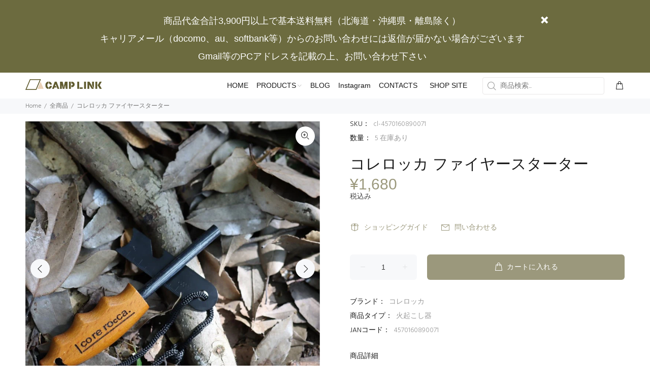

--- FILE ---
content_type: text/html; charset=utf-8
request_url: https://shop.camp-link.com/collections/%E5%85%A8%E5%95%86%E5%93%81/products/cl-4570160890071
body_size: 44821
content:
 
       
      
          
      <!-- using block list:  -->
      <!-- current request path:/collections/%E5%85%A8%E5%95%86%E5%93%81/products/cl-4570160890071 -->
      <!-- shop lock exceptions: -->
      <!--restricting page: true -->
      <!--shop locking:  -->
      
      
      
      
      
      
      
      
      
    
     
            
      <!doctype html>
<!--[if IE 9]> <html class="ie9 no-js" lang="ja"> <![endif]-->
<!--[if (gt IE 9)|!(IE)]><!--> <html class="no-js" lang="ja"> <!--<![endif]-->
<head>
  <!-- Basic page needs ================================================== -->
  <meta charset="utf-8">
  <!--[if IE]><meta http-equiv="X-UA-Compatible" content="IE=edge,chrome=1"><![endif]-->
  <meta name="viewport" content="width=device-width,initial-scale=1">
  <meta name="theme-color" content="#9b987c">
  <meta name="keywords" content="Shopify Template" />
  <meta name="author" content="p-themes">
  <link rel="canonical" href="https://shop.camp-link.com/products/cl-4570160890071">
  <link href="//shop.camp-link.com/cdn/shop/t/3/assets/modaal.css?v=103447832024183825261654761679" rel="stylesheet" type="text/css" media="all" />
<link rel="shortcut icon" href="//shop.camp-link.com/cdn/shop/files/favicon_32x32.png?v=1646026828" type="image/png"><!-- Google Tag Manager -->
<script>(function(w,d,s,l,i){w[l]=w[l]||[];w[l].push({'gtm.start':
new Date().getTime(),event:'gtm.js'});var f=d.getElementsByTagName(s)[0],
j=d.createElement(s),dl=l!='dataLayer'?'&l='+l:'';j.async=true;j.src=
'https://www.googletagmanager.com/gtm.js?id='+i+dl;f.parentNode.insertBefore(j,f);
})(window,document,'script','dataLayer','GTM-5CB8DS5');</script>
<!-- End Google Tag Manager -->
  
  <!-- favicons 5.23 ================================================== -->
  <link rel="apple-touch-icon" sizes="180x180" href="//shop.camp-link.com/cdn/shop/t/3/assets/apple-touch-icon.png?v=84722822878383853081653280748">
<link rel="icon" type="image/png" sizes="32x32" href="//shop.camp-link.com/cdn/shop/t/3/assets/favicon-32x32.png?v=57947862504562588731653280806">
<link rel="icon" type="image/png" sizes="16x16" href="//shop.camp-link.com/cdn/shop/t/3/assets/favicon-16x16.png?v=74250930745942059401653280800">
<link rel="manifest" href="//shop.camp-link.com/cdn/shop/t/3/assets/site.webmanifest?v=59613577019158002531653280824">
<link rel="mask-icon" href="//shop.camp-link.com/cdn/shop/t/3/assets/safari-pinned-tab.svg?v=128964534796275940821653280818" color="#5bbad5">
<meta name="msapplication-config" content="//shop.camp-link.com/cdn/shop/t/3/assets/browserconfig.xml?v=44610104720000732041653280780">
<meta name="msapplication-TileColor" content="#da532c">
<meta name="theme-color" content="#ffffff">


  <!-- Title and description ================================================== --><title>コレロッカ ファイヤースターター
&ndash; キャンプリンク公式オンラインショップ
</title><meta name="description" content="【特徴】•子どもでも使えるように、マグネシウムの配合量を増やして、火花が良く出るようにしています❗️•子どもでも使えるようにストロークを長くして、地面や土台に置いて、火がつけやすくなっています❗️•子どもでも使えるように縦すべりができるようになり、さらに火花かよく出る加工を施しています❗️ ※こちらの商品は店舗と在庫を共有しています。ご注文時に在庫があっても、商品発送準備の段階で在庫が無い場合があります。"><!-- Social meta ================================================== --><!-- /snippets/social-meta-tags.liquid -->




<meta property="og:site_name" content="キャンプリンク公式オンラインショップ">
<meta property="og:url" content="https://shop.camp-link.com/products/cl-4570160890071">
<meta property="og:title" content="コレロッカ ファイヤースターター">
<meta property="og:type" content="product">
<meta property="og:description" content="【特徴】•子どもでも使えるように、マグネシウムの配合量を増やして、火花が良く出るようにしています❗️•子どもでも使えるようにストロークを長くして、地面や土台に置いて、火がつけやすくなっています❗️•子どもでも使えるように縦すべりができるようになり、さらに火花かよく出る加工を施しています❗️ ※こちらの商品は店舗と在庫を共有しています。ご注文時に在庫があっても、商品発送準備の段階で在庫が無い場合があります。">

  <meta property="og:price:amount" content="1,680">
  <meta property="og:price:currency" content="JPY">

<meta property="og:image" content="http://shop.camp-link.com/cdn/shop/files/cl-4570160890071_1200x1200.jpg?v=1685254583"><meta property="og:image" content="http://shop.camp-link.com/cdn/shop/files/cl-4570160890071_1_1200x1200.jpg?v=1685254641"><meta property="og:image" content="http://shop.camp-link.com/cdn/shop/files/cl-4570160890071_2_1200x1200.jpg?v=1685254641">
<meta property="og:image:secure_url" content="https://shop.camp-link.com/cdn/shop/files/cl-4570160890071_1200x1200.jpg?v=1685254583"><meta property="og:image:secure_url" content="https://shop.camp-link.com/cdn/shop/files/cl-4570160890071_1_1200x1200.jpg?v=1685254641"><meta property="og:image:secure_url" content="https://shop.camp-link.com/cdn/shop/files/cl-4570160890071_2_1200x1200.jpg?v=1685254641">


<meta name="twitter:card" content="summary_large_image">
<meta name="twitter:title" content="コレロッカ ファイヤースターター">
<meta name="twitter:description" content="【特徴】•子どもでも使えるように、マグネシウムの配合量を増やして、火花が良く出るようにしています❗️•子どもでも使えるようにストロークを長くして、地面や土台に置いて、火がつけやすくなっています❗️•子どもでも使えるように縦すべりができるようになり、さらに火花かよく出る加工を施しています❗️ ※こちらの商品は店舗と在庫を共有しています。ご注文時に在庫があっても、商品発送準備の段階で在庫が無い場合があります。">
<!-- Helpers ================================================== -->

  <!-- CSS ================================================== --><link href="https://fonts.googleapis.com/css?family=Noto Sans Japanese:100,200,300,400,500,600,700,800,900" rel="stylesheet" defer><link href="https://fonts.googleapis.com/css?family=Hind:100,200,300,400,500,600,700,800,900" rel="stylesheet" defer><link rel="preconnect" href="https://fonts.googleapis.com">
<link rel="preconnect" href="https://fonts.gstatic.com" crossorigin>
<link href="https://fonts.googleapis.com/css2?family=Noto+Sans+JP&display=swap" rel="stylesheet">
<link href="//shop.camp-link.com/cdn/shop/t/3/assets/theme.css?v=35818726334775616901768204788" rel="stylesheet" type="text/css" media="all" />

<script src="//shop.camp-link.com/cdn/shop/t/3/assets/jquery.min.js?v=146653844047132007351643169227" defer="defer"></script>
  <script src="//shop.camp-link.com/cdn/shop/t/3/assets/modaal.js?v=6862923615800884751654759548" defer="defer"></script>
  <script src="//shop.camp-link.com/cdn/shop/t/3/assets/script.js?v=31589848858872877461654760151" defer="defer"></script><!-- Header hook for plugins ================================================== -->
  <script>window.performance && window.performance.mark && window.performance.mark('shopify.content_for_header.start');</script><meta name="facebook-domain-verification" content="imxfy8ajqbcy22pbmsdpk4niadbrsx">
<meta name="google-site-verification" content="Snc1KwHyV6xnlV5sSi4Rqr2c6-Dc924zYnYU9cKBylI">
<meta id="shopify-digital-wallet" name="shopify-digital-wallet" content="/61591912669/digital_wallets/dialog">
<meta name="shopify-checkout-api-token" content="870d6ca071920d74ae2410df3ac9b1f3">
<link rel="alternate" type="application/json+oembed" href="https://shop.camp-link.com/products/cl-4570160890071.oembed">
<script async="async" src="/checkouts/internal/preloads.js?locale=ja-JP"></script>
<link rel="preconnect" href="https://shop.app" crossorigin="anonymous">
<script async="async" src="https://shop.app/checkouts/internal/preloads.js?locale=ja-JP&shop_id=61591912669" crossorigin="anonymous"></script>
<script id="apple-pay-shop-capabilities" type="application/json">{"shopId":61591912669,"countryCode":"JP","currencyCode":"JPY","merchantCapabilities":["supports3DS"],"merchantId":"gid:\/\/shopify\/Shop\/61591912669","merchantName":"キャンプリンク公式オンラインショップ","requiredBillingContactFields":["postalAddress","email","phone"],"requiredShippingContactFields":["postalAddress","email","phone"],"shippingType":"shipping","supportedNetworks":["visa","masterCard","amex","jcb","discover"],"total":{"type":"pending","label":"キャンプリンク公式オンラインショップ","amount":"1.00"},"shopifyPaymentsEnabled":true,"supportsSubscriptions":true}</script>
<script id="shopify-features" type="application/json">{"accessToken":"870d6ca071920d74ae2410df3ac9b1f3","betas":["rich-media-storefront-analytics"],"domain":"shop.camp-link.com","predictiveSearch":false,"shopId":61591912669,"locale":"ja"}</script>
<script>var Shopify = Shopify || {};
Shopify.shop = "shop-camp-link.myshopify.com";
Shopify.locale = "ja";
Shopify.currency = {"active":"JPY","rate":"1.0"};
Shopify.country = "JP";
Shopify.theme = {"name":"main","id":130361229533,"schema_name":"Wokiee","schema_version":"2.1.1 shopify 2.0","theme_store_id":null,"role":"main"};
Shopify.theme.handle = "null";
Shopify.theme.style = {"id":null,"handle":null};
Shopify.cdnHost = "shop.camp-link.com/cdn";
Shopify.routes = Shopify.routes || {};
Shopify.routes.root = "/";</script>
<script type="module">!function(o){(o.Shopify=o.Shopify||{}).modules=!0}(window);</script>
<script>!function(o){function n(){var o=[];function n(){o.push(Array.prototype.slice.apply(arguments))}return n.q=o,n}var t=o.Shopify=o.Shopify||{};t.loadFeatures=n(),t.autoloadFeatures=n()}(window);</script>
<script>
  window.ShopifyPay = window.ShopifyPay || {};
  window.ShopifyPay.apiHost = "shop.app\/pay";
  window.ShopifyPay.redirectState = null;
</script>
<script id="shop-js-analytics" type="application/json">{"pageType":"product"}</script>
<script defer="defer" async type="module" src="//shop.camp-link.com/cdn/shopifycloud/shop-js/modules/v2/client.init-shop-cart-sync_CZKilf07.ja.esm.js"></script>
<script defer="defer" async type="module" src="//shop.camp-link.com/cdn/shopifycloud/shop-js/modules/v2/chunk.common_rlhnONO2.esm.js"></script>
<script type="module">
  await import("//shop.camp-link.com/cdn/shopifycloud/shop-js/modules/v2/client.init-shop-cart-sync_CZKilf07.ja.esm.js");
await import("//shop.camp-link.com/cdn/shopifycloud/shop-js/modules/v2/chunk.common_rlhnONO2.esm.js");

  window.Shopify.SignInWithShop?.initShopCartSync?.({"fedCMEnabled":true,"windoidEnabled":true});

</script>
<script>
  window.Shopify = window.Shopify || {};
  if (!window.Shopify.featureAssets) window.Shopify.featureAssets = {};
  window.Shopify.featureAssets['shop-js'] = {"shop-cart-sync":["modules/v2/client.shop-cart-sync_BwCHLH8C.ja.esm.js","modules/v2/chunk.common_rlhnONO2.esm.js"],"init-fed-cm":["modules/v2/client.init-fed-cm_CQXj6EwP.ja.esm.js","modules/v2/chunk.common_rlhnONO2.esm.js"],"shop-button":["modules/v2/client.shop-button_B7JE2zCc.ja.esm.js","modules/v2/chunk.common_rlhnONO2.esm.js"],"init-windoid":["modules/v2/client.init-windoid_DQ9csUH7.ja.esm.js","modules/v2/chunk.common_rlhnONO2.esm.js"],"shop-cash-offers":["modules/v2/client.shop-cash-offers_DxEVlT9h.ja.esm.js","modules/v2/chunk.common_rlhnONO2.esm.js","modules/v2/chunk.modal_BI56FOb0.esm.js"],"shop-toast-manager":["modules/v2/client.shop-toast-manager_BE8_-kNb.ja.esm.js","modules/v2/chunk.common_rlhnONO2.esm.js"],"init-shop-email-lookup-coordinator":["modules/v2/client.init-shop-email-lookup-coordinator_BgbPPTAQ.ja.esm.js","modules/v2/chunk.common_rlhnONO2.esm.js"],"pay-button":["modules/v2/client.pay-button_hoKCMeMC.ja.esm.js","modules/v2/chunk.common_rlhnONO2.esm.js"],"avatar":["modules/v2/client.avatar_BTnouDA3.ja.esm.js"],"init-shop-cart-sync":["modules/v2/client.init-shop-cart-sync_CZKilf07.ja.esm.js","modules/v2/chunk.common_rlhnONO2.esm.js"],"shop-login-button":["modules/v2/client.shop-login-button_BXDQHqjj.ja.esm.js","modules/v2/chunk.common_rlhnONO2.esm.js","modules/v2/chunk.modal_BI56FOb0.esm.js"],"init-customer-accounts-sign-up":["modules/v2/client.init-customer-accounts-sign-up_C3NeUvFd.ja.esm.js","modules/v2/client.shop-login-button_BXDQHqjj.ja.esm.js","modules/v2/chunk.common_rlhnONO2.esm.js","modules/v2/chunk.modal_BI56FOb0.esm.js"],"init-shop-for-new-customer-accounts":["modules/v2/client.init-shop-for-new-customer-accounts_D-v2xi0b.ja.esm.js","modules/v2/client.shop-login-button_BXDQHqjj.ja.esm.js","modules/v2/chunk.common_rlhnONO2.esm.js","modules/v2/chunk.modal_BI56FOb0.esm.js"],"init-customer-accounts":["modules/v2/client.init-customer-accounts_Cciaq_Mb.ja.esm.js","modules/v2/client.shop-login-button_BXDQHqjj.ja.esm.js","modules/v2/chunk.common_rlhnONO2.esm.js","modules/v2/chunk.modal_BI56FOb0.esm.js"],"shop-follow-button":["modules/v2/client.shop-follow-button_CM9l58Wl.ja.esm.js","modules/v2/chunk.common_rlhnONO2.esm.js","modules/v2/chunk.modal_BI56FOb0.esm.js"],"lead-capture":["modules/v2/client.lead-capture_oVhdpGxe.ja.esm.js","modules/v2/chunk.common_rlhnONO2.esm.js","modules/v2/chunk.modal_BI56FOb0.esm.js"],"checkout-modal":["modules/v2/client.checkout-modal_BbgmKIDX.ja.esm.js","modules/v2/chunk.common_rlhnONO2.esm.js","modules/v2/chunk.modal_BI56FOb0.esm.js"],"shop-login":["modules/v2/client.shop-login_BRorRhgW.ja.esm.js","modules/v2/chunk.common_rlhnONO2.esm.js","modules/v2/chunk.modal_BI56FOb0.esm.js"],"payment-terms":["modules/v2/client.payment-terms_Ba4TR13R.ja.esm.js","modules/v2/chunk.common_rlhnONO2.esm.js","modules/v2/chunk.modal_BI56FOb0.esm.js"]};
</script>
<script>(function() {
  var isLoaded = false;
  function asyncLoad() {
    if (isLoaded) return;
    isLoaded = true;
    var urls = ["https:\/\/delivery-date-and-time-picker.amp.tokyo\/script_tags\/cart_attributes.js?shop=shop-camp-link.myshopify.com","https:\/\/documents-app.mixlogue.jp\/scripts\/ue87f9sf8e7rd.min.js?shop=shop-camp-link.myshopify.com","https:\/\/documents-app.mixlogue.jp\/scripts\/delivery.js?shop=shop-camp-link.myshopify.com"];
    for (var i = 0; i < urls.length; i++) {
      var s = document.createElement('script');
      s.type = 'text/javascript';
      s.async = true;
      s.src = urls[i];
      var x = document.getElementsByTagName('script')[0];
      x.parentNode.insertBefore(s, x);
    }
  };
  if(window.attachEvent) {
    window.attachEvent('onload', asyncLoad);
  } else {
    window.addEventListener('load', asyncLoad, false);
  }
})();</script>
<script id="__st">var __st={"a":61591912669,"offset":32400,"reqid":"77ff32ae-af9a-47d7-b452-1b7dd46a60a3-1769005847","pageurl":"shop.camp-link.com\/collections\/%E5%85%A8%E5%95%86%E5%93%81\/products\/cl-4570160890071","u":"e11e73ec901b","p":"product","rtyp":"product","rid":8071094468829};</script>
<script>window.ShopifyPaypalV4VisibilityTracking = true;</script>
<script id="form-persister">!function(){'use strict';const t='contact',e='new_comment',n=[[t,t],['blogs',e],['comments',e],[t,'customer']],o='password',r='form_key',c=['recaptcha-v3-token','g-recaptcha-response','h-captcha-response',o],s=()=>{try{return window.sessionStorage}catch{return}},i='__shopify_v',u=t=>t.elements[r],a=function(){const t=[...n].map((([t,e])=>`form[action*='/${t}']:not([data-nocaptcha='true']) input[name='form_type'][value='${e}']`)).join(',');var e;return e=t,()=>e?[...document.querySelectorAll(e)].map((t=>t.form)):[]}();function m(t){const e=u(t);a().includes(t)&&(!e||!e.value)&&function(t){try{if(!s())return;!function(t){const e=s();if(!e)return;const n=u(t);if(!n)return;const o=n.value;o&&e.removeItem(o)}(t);const e=Array.from(Array(32),(()=>Math.random().toString(36)[2])).join('');!function(t,e){u(t)||t.append(Object.assign(document.createElement('input'),{type:'hidden',name:r})),t.elements[r].value=e}(t,e),function(t,e){const n=s();if(!n)return;const r=[...t.querySelectorAll(`input[type='${o}']`)].map((({name:t})=>t)),u=[...c,...r],a={};for(const[o,c]of new FormData(t).entries())u.includes(o)||(a[o]=c);n.setItem(e,JSON.stringify({[i]:1,action:t.action,data:a}))}(t,e)}catch(e){console.error('failed to persist form',e)}}(t)}const f=t=>{if('true'===t.dataset.persistBound)return;const e=function(t,e){const n=function(t){return'function'==typeof t.submit?t.submit:HTMLFormElement.prototype.submit}(t).bind(t);return function(){let t;return()=>{t||(t=!0,(()=>{try{e(),n()}catch(t){(t=>{console.error('form submit failed',t)})(t)}})(),setTimeout((()=>t=!1),250))}}()}(t,(()=>{m(t)}));!function(t,e){if('function'==typeof t.submit&&'function'==typeof e)try{t.submit=e}catch{}}(t,e),t.addEventListener('submit',(t=>{t.preventDefault(),e()})),t.dataset.persistBound='true'};!function(){function t(t){const e=(t=>{const e=t.target;return e instanceof HTMLFormElement?e:e&&e.form})(t);e&&m(e)}document.addEventListener('submit',t),document.addEventListener('DOMContentLoaded',(()=>{const e=a();for(const t of e)f(t);var n;n=document.body,new window.MutationObserver((t=>{for(const e of t)if('childList'===e.type&&e.addedNodes.length)for(const t of e.addedNodes)1===t.nodeType&&'FORM'===t.tagName&&a().includes(t)&&f(t)})).observe(n,{childList:!0,subtree:!0,attributes:!1}),document.removeEventListener('submit',t)}))}()}();</script>
<script integrity="sha256-4kQ18oKyAcykRKYeNunJcIwy7WH5gtpwJnB7kiuLZ1E=" data-source-attribution="shopify.loadfeatures" defer="defer" src="//shop.camp-link.com/cdn/shopifycloud/storefront/assets/storefront/load_feature-a0a9edcb.js" crossorigin="anonymous"></script>
<script crossorigin="anonymous" defer="defer" src="//shop.camp-link.com/cdn/shopifycloud/storefront/assets/shopify_pay/storefront-65b4c6d7.js?v=20250812"></script>
<script data-source-attribution="shopify.dynamic_checkout.dynamic.init">var Shopify=Shopify||{};Shopify.PaymentButton=Shopify.PaymentButton||{isStorefrontPortableWallets:!0,init:function(){window.Shopify.PaymentButton.init=function(){};var t=document.createElement("script");t.src="https://shop.camp-link.com/cdn/shopifycloud/portable-wallets/latest/portable-wallets.ja.js",t.type="module",document.head.appendChild(t)}};
</script>
<script data-source-attribution="shopify.dynamic_checkout.buyer_consent">
  function portableWalletsHideBuyerConsent(e){var t=document.getElementById("shopify-buyer-consent"),n=document.getElementById("shopify-subscription-policy-button");t&&n&&(t.classList.add("hidden"),t.setAttribute("aria-hidden","true"),n.removeEventListener("click",e))}function portableWalletsShowBuyerConsent(e){var t=document.getElementById("shopify-buyer-consent"),n=document.getElementById("shopify-subscription-policy-button");t&&n&&(t.classList.remove("hidden"),t.removeAttribute("aria-hidden"),n.addEventListener("click",e))}window.Shopify?.PaymentButton&&(window.Shopify.PaymentButton.hideBuyerConsent=portableWalletsHideBuyerConsent,window.Shopify.PaymentButton.showBuyerConsent=portableWalletsShowBuyerConsent);
</script>
<script data-source-attribution="shopify.dynamic_checkout.cart.bootstrap">document.addEventListener("DOMContentLoaded",(function(){function t(){return document.querySelector("shopify-accelerated-checkout-cart, shopify-accelerated-checkout")}if(t())Shopify.PaymentButton.init();else{new MutationObserver((function(e,n){t()&&(Shopify.PaymentButton.init(),n.disconnect())})).observe(document.body,{childList:!0,subtree:!0})}}));
</script>
<link id="shopify-accelerated-checkout-styles" rel="stylesheet" media="screen" href="https://shop.camp-link.com/cdn/shopifycloud/portable-wallets/latest/accelerated-checkout-backwards-compat.css" crossorigin="anonymous">
<style id="shopify-accelerated-checkout-cart">
        #shopify-buyer-consent {
  margin-top: 1em;
  display: inline-block;
  width: 100%;
}

#shopify-buyer-consent.hidden {
  display: none;
}

#shopify-subscription-policy-button {
  background: none;
  border: none;
  padding: 0;
  text-decoration: underline;
  font-size: inherit;
  cursor: pointer;
}

#shopify-subscription-policy-button::before {
  box-shadow: none;
}

      </style>
<script id="sections-script" data-sections="promo-fixed" defer="defer" src="//shop.camp-link.com/cdn/shop/t/3/compiled_assets/scripts.js?v=4214"></script>
<script>window.performance && window.performance.mark && window.performance.mark('shopify.content_for_header.end');</script>
  <!-- /Header hook for plugins ================================================== --><style>
    .tt-flbtn.disabled{
    opacity: 0.3;
    }
  </style>
 
 
 <!-- hasigo_sales_period -->


<!-- /hasigo_sales_period -->

<script src="https://cdn.shopify.com/extensions/019bb158-f4e7-725f-a600-ef9c348de641/theme-app-extension-245/assets/alireviews.min.js" type="text/javascript" defer="defer"></script>
<link href="https://monorail-edge.shopifysvc.com" rel="dns-prefetch">
<script>(function(){if ("sendBeacon" in navigator && "performance" in window) {try {var session_token_from_headers = performance.getEntriesByType('navigation')[0].serverTiming.find(x => x.name == '_s').description;} catch {var session_token_from_headers = undefined;}var session_cookie_matches = document.cookie.match(/_shopify_s=([^;]*)/);var session_token_from_cookie = session_cookie_matches && session_cookie_matches.length === 2 ? session_cookie_matches[1] : "";var session_token = session_token_from_headers || session_token_from_cookie || "";function handle_abandonment_event(e) {var entries = performance.getEntries().filter(function(entry) {return /monorail-edge.shopifysvc.com/.test(entry.name);});if (!window.abandonment_tracked && entries.length === 0) {window.abandonment_tracked = true;var currentMs = Date.now();var navigation_start = performance.timing.navigationStart;var payload = {shop_id: 61591912669,url: window.location.href,navigation_start,duration: currentMs - navigation_start,session_token,page_type: "product"};window.navigator.sendBeacon("https://monorail-edge.shopifysvc.com/v1/produce", JSON.stringify({schema_id: "online_store_buyer_site_abandonment/1.1",payload: payload,metadata: {event_created_at_ms: currentMs,event_sent_at_ms: currentMs}}));}}window.addEventListener('pagehide', handle_abandonment_event);}}());</script>
<script id="web-pixels-manager-setup">(function e(e,d,r,n,o){if(void 0===o&&(o={}),!Boolean(null===(a=null===(i=window.Shopify)||void 0===i?void 0:i.analytics)||void 0===a?void 0:a.replayQueue)){var i,a;window.Shopify=window.Shopify||{};var t=window.Shopify;t.analytics=t.analytics||{};var s=t.analytics;s.replayQueue=[],s.publish=function(e,d,r){return s.replayQueue.push([e,d,r]),!0};try{self.performance.mark("wpm:start")}catch(e){}var l=function(){var e={modern:/Edge?\/(1{2}[4-9]|1[2-9]\d|[2-9]\d{2}|\d{4,})\.\d+(\.\d+|)|Firefox\/(1{2}[4-9]|1[2-9]\d|[2-9]\d{2}|\d{4,})\.\d+(\.\d+|)|Chrom(ium|e)\/(9{2}|\d{3,})\.\d+(\.\d+|)|(Maci|X1{2}).+ Version\/(15\.\d+|(1[6-9]|[2-9]\d|\d{3,})\.\d+)([,.]\d+|)( \(\w+\)|)( Mobile\/\w+|) Safari\/|Chrome.+OPR\/(9{2}|\d{3,})\.\d+\.\d+|(CPU[ +]OS|iPhone[ +]OS|CPU[ +]iPhone|CPU IPhone OS|CPU iPad OS)[ +]+(15[._]\d+|(1[6-9]|[2-9]\d|\d{3,})[._]\d+)([._]\d+|)|Android:?[ /-](13[3-9]|1[4-9]\d|[2-9]\d{2}|\d{4,})(\.\d+|)(\.\d+|)|Android.+Firefox\/(13[5-9]|1[4-9]\d|[2-9]\d{2}|\d{4,})\.\d+(\.\d+|)|Android.+Chrom(ium|e)\/(13[3-9]|1[4-9]\d|[2-9]\d{2}|\d{4,})\.\d+(\.\d+|)|SamsungBrowser\/([2-9]\d|\d{3,})\.\d+/,legacy:/Edge?\/(1[6-9]|[2-9]\d|\d{3,})\.\d+(\.\d+|)|Firefox\/(5[4-9]|[6-9]\d|\d{3,})\.\d+(\.\d+|)|Chrom(ium|e)\/(5[1-9]|[6-9]\d|\d{3,})\.\d+(\.\d+|)([\d.]+$|.*Safari\/(?![\d.]+ Edge\/[\d.]+$))|(Maci|X1{2}).+ Version\/(10\.\d+|(1[1-9]|[2-9]\d|\d{3,})\.\d+)([,.]\d+|)( \(\w+\)|)( Mobile\/\w+|) Safari\/|Chrome.+OPR\/(3[89]|[4-9]\d|\d{3,})\.\d+\.\d+|(CPU[ +]OS|iPhone[ +]OS|CPU[ +]iPhone|CPU IPhone OS|CPU iPad OS)[ +]+(10[._]\d+|(1[1-9]|[2-9]\d|\d{3,})[._]\d+)([._]\d+|)|Android:?[ /-](13[3-9]|1[4-9]\d|[2-9]\d{2}|\d{4,})(\.\d+|)(\.\d+|)|Mobile Safari.+OPR\/([89]\d|\d{3,})\.\d+\.\d+|Android.+Firefox\/(13[5-9]|1[4-9]\d|[2-9]\d{2}|\d{4,})\.\d+(\.\d+|)|Android.+Chrom(ium|e)\/(13[3-9]|1[4-9]\d|[2-9]\d{2}|\d{4,})\.\d+(\.\d+|)|Android.+(UC? ?Browser|UCWEB|U3)[ /]?(15\.([5-9]|\d{2,})|(1[6-9]|[2-9]\d|\d{3,})\.\d+)\.\d+|SamsungBrowser\/(5\.\d+|([6-9]|\d{2,})\.\d+)|Android.+MQ{2}Browser\/(14(\.(9|\d{2,})|)|(1[5-9]|[2-9]\d|\d{3,})(\.\d+|))(\.\d+|)|K[Aa][Ii]OS\/(3\.\d+|([4-9]|\d{2,})\.\d+)(\.\d+|)/},d=e.modern,r=e.legacy,n=navigator.userAgent;return n.match(d)?"modern":n.match(r)?"legacy":"unknown"}(),u="modern"===l?"modern":"legacy",c=(null!=n?n:{modern:"",legacy:""})[u],f=function(e){return[e.baseUrl,"/wpm","/b",e.hashVersion,"modern"===e.buildTarget?"m":"l",".js"].join("")}({baseUrl:d,hashVersion:r,buildTarget:u}),m=function(e){var d=e.version,r=e.bundleTarget,n=e.surface,o=e.pageUrl,i=e.monorailEndpoint;return{emit:function(e){var a=e.status,t=e.errorMsg,s=(new Date).getTime(),l=JSON.stringify({metadata:{event_sent_at_ms:s},events:[{schema_id:"web_pixels_manager_load/3.1",payload:{version:d,bundle_target:r,page_url:o,status:a,surface:n,error_msg:t},metadata:{event_created_at_ms:s}}]});if(!i)return console&&console.warn&&console.warn("[Web Pixels Manager] No Monorail endpoint provided, skipping logging."),!1;try{return self.navigator.sendBeacon.bind(self.navigator)(i,l)}catch(e){}var u=new XMLHttpRequest;try{return u.open("POST",i,!0),u.setRequestHeader("Content-Type","text/plain"),u.send(l),!0}catch(e){return console&&console.warn&&console.warn("[Web Pixels Manager] Got an unhandled error while logging to Monorail."),!1}}}}({version:r,bundleTarget:l,surface:e.surface,pageUrl:self.location.href,monorailEndpoint:e.monorailEndpoint});try{o.browserTarget=l,function(e){var d=e.src,r=e.async,n=void 0===r||r,o=e.onload,i=e.onerror,a=e.sri,t=e.scriptDataAttributes,s=void 0===t?{}:t,l=document.createElement("script"),u=document.querySelector("head"),c=document.querySelector("body");if(l.async=n,l.src=d,a&&(l.integrity=a,l.crossOrigin="anonymous"),s)for(var f in s)if(Object.prototype.hasOwnProperty.call(s,f))try{l.dataset[f]=s[f]}catch(e){}if(o&&l.addEventListener("load",o),i&&l.addEventListener("error",i),u)u.appendChild(l);else{if(!c)throw new Error("Did not find a head or body element to append the script");c.appendChild(l)}}({src:f,async:!0,onload:function(){if(!function(){var e,d;return Boolean(null===(d=null===(e=window.Shopify)||void 0===e?void 0:e.analytics)||void 0===d?void 0:d.initialized)}()){var d=window.webPixelsManager.init(e)||void 0;if(d){var r=window.Shopify.analytics;r.replayQueue.forEach((function(e){var r=e[0],n=e[1],o=e[2];d.publishCustomEvent(r,n,o)})),r.replayQueue=[],r.publish=d.publishCustomEvent,r.visitor=d.visitor,r.initialized=!0}}},onerror:function(){return m.emit({status:"failed",errorMsg:"".concat(f," has failed to load")})},sri:function(e){var d=/^sha384-[A-Za-z0-9+/=]+$/;return"string"==typeof e&&d.test(e)}(c)?c:"",scriptDataAttributes:o}),m.emit({status:"loading"})}catch(e){m.emit({status:"failed",errorMsg:(null==e?void 0:e.message)||"Unknown error"})}}})({shopId: 61591912669,storefrontBaseUrl: "https://shop.camp-link.com",extensionsBaseUrl: "https://extensions.shopifycdn.com/cdn/shopifycloud/web-pixels-manager",monorailEndpoint: "https://monorail-edge.shopifysvc.com/unstable/produce_batch",surface: "storefront-renderer",enabledBetaFlags: ["2dca8a86"],webPixelsConfigList: [{"id":"522911965","configuration":"{\"config\":\"{\\\"pixel_id\\\":\\\"GT-5R3Q632\\\",\\\"target_country\\\":\\\"JP\\\",\\\"gtag_events\\\":[{\\\"type\\\":\\\"purchase\\\",\\\"action_label\\\":\\\"MC-ZNEYRBE9BF\\\"},{\\\"type\\\":\\\"page_view\\\",\\\"action_label\\\":\\\"MC-ZNEYRBE9BF\\\"},{\\\"type\\\":\\\"view_item\\\",\\\"action_label\\\":\\\"MC-ZNEYRBE9BF\\\"}],\\\"enable_monitoring_mode\\\":false}\"}","eventPayloadVersion":"v1","runtimeContext":"OPEN","scriptVersion":"b2a88bafab3e21179ed38636efcd8a93","type":"APP","apiClientId":1780363,"privacyPurposes":[],"dataSharingAdjustments":{"protectedCustomerApprovalScopes":["read_customer_address","read_customer_email","read_customer_name","read_customer_personal_data","read_customer_phone"]}},{"id":"164987101","configuration":"{\"pixel_id\":\"638463487230688\",\"pixel_type\":\"facebook_pixel\",\"metaapp_system_user_token\":\"-\"}","eventPayloadVersion":"v1","runtimeContext":"OPEN","scriptVersion":"ca16bc87fe92b6042fbaa3acc2fbdaa6","type":"APP","apiClientId":2329312,"privacyPurposes":["ANALYTICS","MARKETING","SALE_OF_DATA"],"dataSharingAdjustments":{"protectedCustomerApprovalScopes":["read_customer_address","read_customer_email","read_customer_name","read_customer_personal_data","read_customer_phone"]}},{"id":"72188125","eventPayloadVersion":"v1","runtimeContext":"LAX","scriptVersion":"1","type":"CUSTOM","privacyPurposes":["ANALYTICS"],"name":"Google Analytics tag (migrated)"},{"id":"shopify-app-pixel","configuration":"{}","eventPayloadVersion":"v1","runtimeContext":"STRICT","scriptVersion":"0450","apiClientId":"shopify-pixel","type":"APP","privacyPurposes":["ANALYTICS","MARKETING"]},{"id":"shopify-custom-pixel","eventPayloadVersion":"v1","runtimeContext":"LAX","scriptVersion":"0450","apiClientId":"shopify-pixel","type":"CUSTOM","privacyPurposes":["ANALYTICS","MARKETING"]}],isMerchantRequest: false,initData: {"shop":{"name":"キャンプリンク公式オンラインショップ","paymentSettings":{"currencyCode":"JPY"},"myshopifyDomain":"shop-camp-link.myshopify.com","countryCode":"JP","storefrontUrl":"https:\/\/shop.camp-link.com"},"customer":null,"cart":null,"checkout":null,"productVariants":[{"price":{"amount":1680.0,"currencyCode":"JPY"},"product":{"title":"コレロッカ ファイヤースターター","vendor":"コレロッカ","id":"8071094468829","untranslatedTitle":"コレロッカ ファイヤースターター","url":"\/products\/cl-4570160890071","type":"火起こし器"},"id":"43860479934685","image":{"src":"\/\/shop.camp-link.com\/cdn\/shop\/files\/cl-4570160890071.jpg?v=1685254583"},"sku":"cl-4570160890071","title":"Default Title","untranslatedTitle":"Default Title"}],"purchasingCompany":null},},"https://shop.camp-link.com/cdn","fcfee988w5aeb613cpc8e4bc33m6693e112",{"modern":"","legacy":""},{"shopId":"61591912669","storefrontBaseUrl":"https:\/\/shop.camp-link.com","extensionBaseUrl":"https:\/\/extensions.shopifycdn.com\/cdn\/shopifycloud\/web-pixels-manager","surface":"storefront-renderer","enabledBetaFlags":"[\"2dca8a86\"]","isMerchantRequest":"false","hashVersion":"fcfee988w5aeb613cpc8e4bc33m6693e112","publish":"custom","events":"[[\"page_viewed\",{}],[\"product_viewed\",{\"productVariant\":{\"price\":{\"amount\":1680.0,\"currencyCode\":\"JPY\"},\"product\":{\"title\":\"コレロッカ ファイヤースターター\",\"vendor\":\"コレロッカ\",\"id\":\"8071094468829\",\"untranslatedTitle\":\"コレロッカ ファイヤースターター\",\"url\":\"\/products\/cl-4570160890071\",\"type\":\"火起こし器\"},\"id\":\"43860479934685\",\"image\":{\"src\":\"\/\/shop.camp-link.com\/cdn\/shop\/files\/cl-4570160890071.jpg?v=1685254583\"},\"sku\":\"cl-4570160890071\",\"title\":\"Default Title\",\"untranslatedTitle\":\"Default Title\"}}]]"});</script><script>
  window.ShopifyAnalytics = window.ShopifyAnalytics || {};
  window.ShopifyAnalytics.meta = window.ShopifyAnalytics.meta || {};
  window.ShopifyAnalytics.meta.currency = 'JPY';
  var meta = {"product":{"id":8071094468829,"gid":"gid:\/\/shopify\/Product\/8071094468829","vendor":"コレロッカ","type":"火起こし器","handle":"cl-4570160890071","variants":[{"id":43860479934685,"price":168000,"name":"コレロッカ ファイヤースターター","public_title":null,"sku":"cl-4570160890071"}],"remote":false},"page":{"pageType":"product","resourceType":"product","resourceId":8071094468829,"requestId":"77ff32ae-af9a-47d7-b452-1b7dd46a60a3-1769005847"}};
  for (var attr in meta) {
    window.ShopifyAnalytics.meta[attr] = meta[attr];
  }
</script>
<script class="analytics">
  (function () {
    var customDocumentWrite = function(content) {
      var jquery = null;

      if (window.jQuery) {
        jquery = window.jQuery;
      } else if (window.Checkout && window.Checkout.$) {
        jquery = window.Checkout.$;
      }

      if (jquery) {
        jquery('body').append(content);
      }
    };

    var hasLoggedConversion = function(token) {
      if (token) {
        return document.cookie.indexOf('loggedConversion=' + token) !== -1;
      }
      return false;
    }

    var setCookieIfConversion = function(token) {
      if (token) {
        var twoMonthsFromNow = new Date(Date.now());
        twoMonthsFromNow.setMonth(twoMonthsFromNow.getMonth() + 2);

        document.cookie = 'loggedConversion=' + token + '; expires=' + twoMonthsFromNow;
      }
    }

    var trekkie = window.ShopifyAnalytics.lib = window.trekkie = window.trekkie || [];
    if (trekkie.integrations) {
      return;
    }
    trekkie.methods = [
      'identify',
      'page',
      'ready',
      'track',
      'trackForm',
      'trackLink'
    ];
    trekkie.factory = function(method) {
      return function() {
        var args = Array.prototype.slice.call(arguments);
        args.unshift(method);
        trekkie.push(args);
        return trekkie;
      };
    };
    for (var i = 0; i < trekkie.methods.length; i++) {
      var key = trekkie.methods[i];
      trekkie[key] = trekkie.factory(key);
    }
    trekkie.load = function(config) {
      trekkie.config = config || {};
      trekkie.config.initialDocumentCookie = document.cookie;
      var first = document.getElementsByTagName('script')[0];
      var script = document.createElement('script');
      script.type = 'text/javascript';
      script.onerror = function(e) {
        var scriptFallback = document.createElement('script');
        scriptFallback.type = 'text/javascript';
        scriptFallback.onerror = function(error) {
                var Monorail = {
      produce: function produce(monorailDomain, schemaId, payload) {
        var currentMs = new Date().getTime();
        var event = {
          schema_id: schemaId,
          payload: payload,
          metadata: {
            event_created_at_ms: currentMs,
            event_sent_at_ms: currentMs
          }
        };
        return Monorail.sendRequest("https://" + monorailDomain + "/v1/produce", JSON.stringify(event));
      },
      sendRequest: function sendRequest(endpointUrl, payload) {
        // Try the sendBeacon API
        if (window && window.navigator && typeof window.navigator.sendBeacon === 'function' && typeof window.Blob === 'function' && !Monorail.isIos12()) {
          var blobData = new window.Blob([payload], {
            type: 'text/plain'
          });

          if (window.navigator.sendBeacon(endpointUrl, blobData)) {
            return true;
          } // sendBeacon was not successful

        } // XHR beacon

        var xhr = new XMLHttpRequest();

        try {
          xhr.open('POST', endpointUrl);
          xhr.setRequestHeader('Content-Type', 'text/plain');
          xhr.send(payload);
        } catch (e) {
          console.log(e);
        }

        return false;
      },
      isIos12: function isIos12() {
        return window.navigator.userAgent.lastIndexOf('iPhone; CPU iPhone OS 12_') !== -1 || window.navigator.userAgent.lastIndexOf('iPad; CPU OS 12_') !== -1;
      }
    };
    Monorail.produce('monorail-edge.shopifysvc.com',
      'trekkie_storefront_load_errors/1.1',
      {shop_id: 61591912669,
      theme_id: 130361229533,
      app_name: "storefront",
      context_url: window.location.href,
      source_url: "//shop.camp-link.com/cdn/s/trekkie.storefront.cd680fe47e6c39ca5d5df5f0a32d569bc48c0f27.min.js"});

        };
        scriptFallback.async = true;
        scriptFallback.src = '//shop.camp-link.com/cdn/s/trekkie.storefront.cd680fe47e6c39ca5d5df5f0a32d569bc48c0f27.min.js';
        first.parentNode.insertBefore(scriptFallback, first);
      };
      script.async = true;
      script.src = '//shop.camp-link.com/cdn/s/trekkie.storefront.cd680fe47e6c39ca5d5df5f0a32d569bc48c0f27.min.js';
      first.parentNode.insertBefore(script, first);
    };
    trekkie.load(
      {"Trekkie":{"appName":"storefront","development":false,"defaultAttributes":{"shopId":61591912669,"isMerchantRequest":null,"themeId":130361229533,"themeCityHash":"17311020283370097550","contentLanguage":"ja","currency":"JPY","eventMetadataId":"e3bc28b4-e8cf-469d-8d00-a9ab8ca46bef"},"isServerSideCookieWritingEnabled":true,"monorailRegion":"shop_domain","enabledBetaFlags":["65f19447"]},"Session Attribution":{},"S2S":{"facebookCapiEnabled":true,"source":"trekkie-storefront-renderer","apiClientId":580111}}
    );

    var loaded = false;
    trekkie.ready(function() {
      if (loaded) return;
      loaded = true;

      window.ShopifyAnalytics.lib = window.trekkie;

      var originalDocumentWrite = document.write;
      document.write = customDocumentWrite;
      try { window.ShopifyAnalytics.merchantGoogleAnalytics.call(this); } catch(error) {};
      document.write = originalDocumentWrite;

      window.ShopifyAnalytics.lib.page(null,{"pageType":"product","resourceType":"product","resourceId":8071094468829,"requestId":"77ff32ae-af9a-47d7-b452-1b7dd46a60a3-1769005847","shopifyEmitted":true});

      var match = window.location.pathname.match(/checkouts\/(.+)\/(thank_you|post_purchase)/)
      var token = match? match[1]: undefined;
      if (!hasLoggedConversion(token)) {
        setCookieIfConversion(token);
        window.ShopifyAnalytics.lib.track("Viewed Product",{"currency":"JPY","variantId":43860479934685,"productId":8071094468829,"productGid":"gid:\/\/shopify\/Product\/8071094468829","name":"コレロッカ ファイヤースターター","price":"1680","sku":"cl-4570160890071","brand":"コレロッカ","variant":null,"category":"火起こし器","nonInteraction":true,"remote":false},undefined,undefined,{"shopifyEmitted":true});
      window.ShopifyAnalytics.lib.track("monorail:\/\/trekkie_storefront_viewed_product\/1.1",{"currency":"JPY","variantId":43860479934685,"productId":8071094468829,"productGid":"gid:\/\/shopify\/Product\/8071094468829","name":"コレロッカ ファイヤースターター","price":"1680","sku":"cl-4570160890071","brand":"コレロッカ","variant":null,"category":"火起こし器","nonInteraction":true,"remote":false,"referer":"https:\/\/shop.camp-link.com\/collections\/%E5%85%A8%E5%95%86%E5%93%81\/products\/cl-4570160890071"});
      }
    });


        var eventsListenerScript = document.createElement('script');
        eventsListenerScript.async = true;
        eventsListenerScript.src = "//shop.camp-link.com/cdn/shopifycloud/storefront/assets/shop_events_listener-3da45d37.js";
        document.getElementsByTagName('head')[0].appendChild(eventsListenerScript);

})();</script>
  <script>
  if (!window.ga || (window.ga && typeof window.ga !== 'function')) {
    window.ga = function ga() {
      (window.ga.q = window.ga.q || []).push(arguments);
      if (window.Shopify && window.Shopify.analytics && typeof window.Shopify.analytics.publish === 'function') {
        window.Shopify.analytics.publish("ga_stub_called", {}, {sendTo: "google_osp_migration"});
      }
      console.error("Shopify's Google Analytics stub called with:", Array.from(arguments), "\nSee https://help.shopify.com/manual/promoting-marketing/pixels/pixel-migration#google for more information.");
    };
    if (window.Shopify && window.Shopify.analytics && typeof window.Shopify.analytics.publish === 'function') {
      window.Shopify.analytics.publish("ga_stub_initialized", {}, {sendTo: "google_osp_migration"});
    }
  }
</script>
<script
  defer
  src="https://shop.camp-link.com/cdn/shopifycloud/perf-kit/shopify-perf-kit-3.0.4.min.js"
  data-application="storefront-renderer"
  data-shop-id="61591912669"
  data-render-region="gcp-us-central1"
  data-page-type="product"
  data-theme-instance-id="130361229533"
  data-theme-name="Wokiee"
  data-theme-version="2.1.1 shopify 2.0"
  data-monorail-region="shop_domain"
  data-resource-timing-sampling-rate="10"
  data-shs="true"
  data-shs-beacon="true"
  data-shs-export-with-fetch="true"
  data-shs-logs-sample-rate="1"
  data-shs-beacon-endpoint="https://shop.camp-link.com/api/collect"
></script>
</head>
<body class="pageproduct" 
      ><div id="shopify-section-show-helper" class="shopify-section"></div><!-- Google Tag Manager (noscript) -->
<noscript><iframe src="https://www.googletagmanager.com/ns.html?id=GTM-5CB8DS5"
height="0" width="0" style="display:none;visibility:hidden"></iframe></noscript>
<!-- End Google Tag Manager (noscript) --><div id="shopify-section-header-template" class="shopify-section"><header class="desctop-menu-large small-header tt-hover-03"><nav class="panel-menu mobile-main-menu">
  <ul><li>
      <a href="/">HOME</a></li><li>
      <a href="/collections">PRODUCTS</a><ul><li>
          <a href="/collections/001">テント・タープ<img class = "lazyload" data-src = "https://cdn.shopify.com/s/files/1/0615/9191/2669/files/tent-main_00146166-1e6e-4f9e-bf04-448771e65a5d.jpg?v=1643886526" alt = ""></a><ul><li><a href="/collections/00101">大型テント</a></li><li><a href="/collections/00102">小型テント</a></li><li><a href="/collections/00103">タープ</a></li><li><a href="/collections/00104">テントアクセサリー</a></li></ul></li><li>
          <a href="/collections/002">ファニチャー<img class = "lazyload" data-src = "https://cdn.shopify.com/s/files/1/0615/9191/2669/files/tablewear-main.jpg?v=1643887101" alt = ""></a><ul><li><a href="/collections/00201">テーブル</a></li><li><a href="/collections/00202">チェア</a></li><li><a href="/collections/00203">ファニチャーその他</a></li></ul></li><li>
          <a href="/collections/003">スリーピング<img class = "lazyload" data-src = "https://cdn.shopify.com/s/files/1/0615/9191/2669/files/schlaf-main_aeb027cf-723c-4414-a121-10303ae8b853.jpg?v=1643884431" alt = ""></a><ul><li><a href="/collections/00301">シュラフ</a></li><li><a href="/collections/00302">コット</a></li><li><a href="/collections/00304">スリーピングその他</a></li></ul></li><li>
          <a href="/collections/004">ランタン・バーナー<img class = "lazyload" data-src = "https://cdn.shopify.com/s/files/1/0615/9191/2669/files/lantern-main_3c1e1c20-e907-4215-b62d-dd845ab41c04.jpg?v=1643958906" alt = ""></a><ul><li><a href="/collections/00401">ランタン</a></li><li><a href="/collections/00402">ライト</a></li><li><a href="/collections/00403">バーナー</a></li><li><a href="/collections/00404">ランタン・バーナーその他</a></li></ul></li><li>
          <a href="/collections/005">焚き火<img class = "lazyload" data-src = "https://cdn.shopify.com/s/files/1/0615/9191/2669/files/bonfire-main_fe7a242a-4add-463c-9d22-330d51d0d221.jpg?v=1643886526" alt = ""></a><ul><li><a href="/collections/00501">焚き火台</a></li><li><a href="/collections/00502">ストーブ</a></li><li><a href="/collections/00503">火起こし器</a></li><li><a href="/collections/00504">焚き火台その他</a></li></ul></li><li>
          <a href="/collections/006">クーラーボックス<img class = "lazyload" data-src = "https://cdn.shopify.com/s/files/1/0615/9191/2669/files/cooler-main_2846b19c-178d-4c90-bd61-e06574a8ac45.jpg?v=1643886526" alt = ""></a><ul><li><a href="/collections/coleman_01">ハードクーラー</a></li><li><a href="/collections/00602">ソフトクーラー</a></li><li><a href="/collections/00603">クーラーボックスその他</a></li></ul></li><li>
          <a href="/collections/007">調理器具<img class = "lazyload" data-src = "https://cdn.shopify.com/s/files/1/0615/9191/2669/files/cooker-main_af7849cd-d4eb-44ab-bc61-a4391d365b3b.jpg?v=1643886527" alt = ""></a><ul><li><a href="/collections/00701">クッカー</a></li><li><a href="/collections/00702">鉄板・網</a></li><li><a href="/collections/00703">調理器具その他</a></li></ul></li><li>
          <a href="/collections/008">食器類<img class = "lazyload" data-src = "https://cdn.shopify.com/s/files/1/0615/9191/2669/files/tablewear-main_27a5d7b5-a9d6-4571-b9cc-61b08f9fa418.jpg?v=1644214519" alt = ""></a><ul><li><a href="/collections/00801">マグ・タンブラー</a></li><li><a href="/collections/00802">シエラカップ</a></li><li><a href="/collections/00803">カトラリー</a></li><li><a href="/collections/00804">食器類その他</a></li></ul></li><li>
          <a href="/collections/009">キャンプ小物<img class = "lazyload" data-src = "https://cdn.shopify.com/s/files/1/0615/9191/2669/files/acc-main_2cce4ecb-1d78-4343-822c-dfaca9e27ad9.jpg?v=1643886526" alt = ""></a><ul><li><a href="/collections/00901">ガス缶カバー</a></li><li><a href="/collections/00902">収納用品</a></li><li><a href="/collections/00903">キャンプ小物その他</a></li></ul></li><li>
          <a href="/collections/010">刃物類<img class = "lazyload" data-src = "https://cdn.shopify.com/s/files/1/0615/9191/2669/files/knife-main_69fdd145-cb90-4962-93b5-7533c7388254.jpg?v=1643884396" alt = ""></a><ul><li><a href="/collections/01001">ナイフ</a></li><li><a href="/collections/01002">マルチツール・十徳ナイフ</a></li><li><a href="/collections/01003">斧・鉈</a></li><li><a href="/collections/01004">ケース</a></li><li><a href="/collections/01005">刃物類その他</a></li></ul></li><li>
          <a href="/collections/020">シューズ<img class = "lazyload" data-src = "https://cdn.shopify.com/s/files/1/0615/9191/2669/files/shoes-main.jpg?v=1643959595" alt = ""></a></li><li>
          <a href="/collections/101">ロックターミガン<img class = "lazyload" data-src = "https://cdn.shopify.com/s/files/1/0615/9191/2669/files/logo01.jpg?v=1643974993" alt = ""></a><ul><li><a href="/collections/10102">食器類</a></li><li><a href="/collections/10103">クッカー</a></li><li><a href="/collections/10104">シュラフ</a></li><li><a href="/collections/10105">焚き火台</a></li><li><a href="/collections/10106">鉄板・網</a></li><li><a href="/collections/10107">キャンプ小物</a></li></ul></li><li>
          <a href="/collections/snowpeak">スノーピーク<img class = "lazyload" data-src = "https://cdn.shopify.com/s/files/1/0615/9191/2669/files/logo11.jpg" alt = ""></a><ul><li><a href="/collections/sepposai2022_autumn">雪峰祭 2022春</a></li><li><a href="/collections/snowpeak_01">大型テント</a></li><li><a href="/collections/%E5%B0%8F%E5%9E%8B%E3%83%86%E3%83%B3%E3%83%88-%E3%82%B9%E3%83%8E%E3%83%BC%E3%83%94%E3%83%BC%E3%82%AF">小型テント</a></li><li><a href="/collections/snowpeak_02">テントアクセサリー</a></li><li><a href="/collections/snowpeak_03">タープ</a></li><li><a href="/collections/snowpeak_04">テーブル</a></li><li><a href="/collections/snowpeak_05">チェア</a></li><li><a href="/collections/snowpeak_06">焚き火台</a></li><li><a href="/collections/snowpeak_06">焚き火台その他</a></li><li><a href="/collections/snowpeak_07">バーナー</a></li><li><a href="/collections/%E3%82%B9%E3%83%88%E3%83%BC%E3%83%96-%E3%82%B9%E3%83%8E%E3%83%BC%E3%83%94%E3%83%BC%E3%82%AF">ストーブ</a></li><li><a href="/collections/snowpeak_08">ソフトクーラー</a></li><li><a href="/collections/snowpeak_09">調理器具</a></li><li><a href="/collections/%E3%82%B7%E3%83%A5%E3%83%A9%E3%83%95-%E3%82%B9%E3%83%8E%E3%83%BC%E3%83%94%E3%83%BC%E3%82%AF">シュラフ</a></li><li><a href="/collections/%E3%83%9E%E3%83%83%E3%83%88-%E3%82%B9%E3%83%8E%E3%83%BC%E3%83%94%E3%83%BC%E3%82%AF">マット</a></li><li><a href="/collections/snowpeak_10">収納用品</a></li><li><a href="/collections/snowpeak_11">キャンプ小物</a></li></ul></li><li>
          <a href="/collections/coleman">コールマン<img class = "lazyload" data-src = "https://cdn.shopify.com/s/files/1/0615/9191/2669/files/logo19.jpg" alt = ""></a><ul><li><a href="/collections/%E3%82%B3%E3%83%BC%E3%83%AB%E3%83%9E%E3%83%B3-%E3%83%86%E3%83%B3%E3%83%88">テント</a></li><li><a href="/collections/coleman_03">バーナー</a></li><li><a href="/collections/coleman_04">ランタン</a></li><li><a href="/collections/coleman_01">ハードクーラー</a></li><li><a href="/collections/coleman_02">ジャグ</a></li></ul></li><li>
          <a href="/collections/ogawa">オガワ キャンパル<img class = "lazyload" data-src = "https://cdn.shopify.com/s/files/1/0615/9191/2669/files/logo15_f025069b-597c-4e15-bdc4-4d7f24384de5.jpg?v=1654082306" alt = ""></a><ul><li><a href="/collections/ogawa_01">大型テント</a></li><li><a href="/collections/%E5%B0%8F%E5%9E%8B%E3%83%86%E3%83%B3%E3%83%88-%E3%82%AA%E3%82%AC%E3%83%AF-%E3%82%AD%E3%83%A3%E3%83%B3%E3%83%91%E3%83%AB">小型テント</a></li><li><a href="/collections/%E3%83%86%E3%83%B3%E3%83%88%E3%82%A2%E3%82%AF%E3%82%BB%E3%82%B5%E3%83%AA%E3%83%BC-%E3%82%AA%E3%82%AC%E3%83%AF-%E3%82%AD%E3%83%A3%E3%83%B3%E3%83%91%E3%83%AB">テントアクセサリー</a></li><li><a href="/collections/ogawa_02">タープ</a></li><li><a href="/collections/%E3%83%81%E3%82%A7%E3%82%A2-%E3%82%AA%E3%82%AC%E3%83%AF-%E3%82%AD%E3%83%A3%E3%83%B3%E3%83%91%E3%83%AB">チェア</a></li><li><a href="/collections/ogawa_03">コット</a></li></ul></li><li>
          <a href="/collections/%E3%83%AD%E3%82%B4%E3%82%B9">ロゴス<img class = "lazyload" data-src = "https://cdn.shopify.com/s/files/1/0615/9191/2669/files/logo20.jpg" alt = ""></a><ul><li><a href="/collections/logos-family-smilecp">LOGOS FAMILY SMILEキャンペーン</a></li><li><a href="/collections/%E5%A4%A7%E5%9E%8B%E3%83%86%E3%83%B3%E3%83%88-%E3%83%AD%E3%82%B4%E3%82%B9">大型テント</a></li><li><a href="/collections/%E7%84%9A%E3%81%8D%E7%81%AB%E5%8F%B0-%E3%83%AD%E3%82%B4%E3%82%B9">焚き火台</a></li><li><a href="/collections/%E7%84%9A%E3%81%8D%E7%81%AB%E5%8F%B0%E3%81%9D%E3%81%AE%E4%BB%96-%E3%83%AD%E3%82%B4%E3%82%B9">焚き火台その他</a></li><li><a href="/collections/%E3%82%B9%E3%83%88%E3%83%BC%E3%83%96-%E3%83%AD%E3%82%B4%E3%82%B9">ストーブ</a></li><li><a href="/collections/%E3%83%81%E3%82%A7%E3%82%A2-%E3%83%AD%E3%82%B4%E3%82%B9">チェア</a></li><li><a href="/collections/%E3%83%9E%E3%83%83%E3%83%88-%E3%83%AD%E3%82%B4%E3%82%B9">マット</a></li><li><a href="/collections/%E3%82%B7%E3%83%A5%E3%83%A9%E3%83%95-%E3%83%AD%E3%82%B4%E3%82%B9">シュラフ</a></li><li><a href="/collections/%E3%82%BD%E3%83%95%E3%83%88%E3%82%AF%E3%83%BC%E3%83%A9%E3%83%BC-%E3%83%AD%E3%82%B4%E3%82%B9">ソフトクーラー</a></li><li><a href="/collections/%E3%82%AF%E3%83%BC%E3%83%A9%E3%83%BC%E3%83%9C%E3%83%83%E3%82%AF%E3%82%B9%E3%81%9D%E3%81%AE%E4%BB%96-%E3%83%AD%E3%82%B4%E3%82%B9">クーラーボックスその他</a></li><li><a href="/collections/%E3%82%AF%E3%83%83%E3%82%AB%E3%83%BC-%E3%83%AD%E3%82%B4%E3%82%B9">クッカー</a></li><li><a href="/collections/%E3%82%B1%E3%83%88%E3%83%AB-%E3%83%AD%E3%82%B4%E3%82%B9">ケトル</a></li></ul></li><li>
          <a href="/collections/102">野良道具製作所<img class = "lazyload" data-src = "https://cdn.shopify.com/s/files/1/0615/9191/2669/files/logo02_d614b612-d079-4c48-8d1c-2b05877ab6f9.jpg?v=1643974993" alt = ""></a><ul><li><a href="/collections/10201">焚き火台</a></li><li><a href="/collections/10202">食器類</a></li><li><a href="/collections/10203">火起こし器</a></li><li><a href="/collections/10204">キャンプ小物</a></li></ul></li><li>
          <a href="/collections/103">スモア<img class = "lazyload" data-src = "https://cdn.shopify.com/s/files/1/0615/9191/2669/files/logo03_d77be59a-e2aa-49e8-b908-6135380a6f22.jpg?v=1643974993" alt = ""></a><ul><li><a href="/collections/10301">テント</a></li><li><a href="/collections/10302">タープ</a></li><li><a href="/collections/10303">ベッド</a></li><li><a href="/collections/10304">焚き火台</a></li><li><a href="/collections/10305">食器類</a></li><li><a href="/collections/10306">クッカー</a></li></ul></li><li>
          <a href="/collections/106">トリパスプロダクツ<img class = "lazyload" data-src = "https://cdn.shopify.com/s/files/1/0615/9191/2669/files/logo06_5f635535-3a89-40ea-baa5-07688bd5fc5e.jpg?v=1643974993" alt = ""></a><ul><li><a href="/collections/10601">焚き火台</a></li><li><a href="/collections/10602">調理器具</a></li><li><a href="/collections/10603">鉄板</a></li><li><a href="/collections/10604">キャンプ小物</a></li><li><a href="/collections/10605">収納用品</a></li></ul></li><li>
          <a href="/collections/108">ダックノット<img class = "lazyload" data-src = "https://cdn.shopify.com/s/files/1/0615/9191/2669/files/logo08_6077628d-90dd-4284-971e-6719629a4196.jpg?v=1643974993" alt = ""></a><ul><li><a href="/collections/10801">テント・タープ</a></li><li><a href="/collections/10802">チェアカバー</a></li><li><a href="/collections/10803">ソフトクーラー</a></li><li><a href="/collections/10804">収納用品</a></li><li><a href="/collections/10805">キャンプ小物</a></li></ul></li><li>
          <a href="/collections/%E3%83%81%E3%83%A3%E3%83%A0%E3%82%B9">チャムス<img class = "lazyload" data-src = "https://cdn.shopify.com/s/files/1/0615/9191/2669/files/logo29.jpg" alt = ""></a><ul><li><a href="/collections/chums_tent_accessories">テントアクセサリー</a></li><li><a href="/collections/chums_bonfire">焚き火台</a></li><li><a href="/collections/chums_lanthanum">ランタン</a></li><li><a href="/collections/chums_chair">チェア</a></li><li><a href="/collections/chums_accessories">キャンプ小物</a></li><li><a href="/collections/chums_accessories_others">キャンプ小物その他</a></li><li><a href="/collections/chums_bottles_mugs">ボトル・マグ</a></li><li><a href="/collections/chums_cutlery">カトラリー</a></li><li><a href="/collections/chums_cookware_others">調理器具その他</a></li><li><a href="/collections/chums_storage">収納用品</a></li><li><a href="/collections/chums_wallet">ウォレット</a></li><li><a href="/collections/chums_coincase">コインケース</a></li><li><a href="/collections/chums_hotwaterbottle">湯たんぽ</a></li></ul></li><li>
          <a href="/collections/10908">ポストジェネラル<img class = "lazyload" data-src = "https://cdn.shopify.com/s/files/1/0615/9191/2669/files/logo10_b279205f-3975-4e68-9a50-4b4fb30120d1.jpg?v=1645171525" alt = ""></a><ul><li><a href="/collections/%E3%83%A9%E3%82%A4%E3%83%88-%E3%83%9D%E3%82%B9%E3%83%88%E3%82%B8%E3%82%A7%E3%83%8D%E3%83%A9%E3%83%AB">ライト</a></li><li><a href="/collections/%E3%83%A9%E3%83%B3%E3%82%BF%E3%83%B3-%E3%83%90%E3%83%BC%E3%83%8A%E3%83%BC%E3%81%9D%E3%81%AE%E4%BB%96-%E3%83%9D%E3%82%B9%E3%83%88%E3%82%B8%E3%82%A7%E3%83%8D%E3%83%A9%E3%83%AB">ランタン・バーナーその他</a></li><li><a href="/collections/%E5%8F%8E%E7%B4%8D%E7%94%A8%E5%93%81-%E3%83%9D%E3%82%B9%E3%83%88%E3%82%B8%E3%82%A7%E3%83%8D%E3%83%A9%E3%83%AB">収納用品</a></li><li><a href="/collections/%E3%82%AD%E3%83%A3%E3%83%B3%E3%83%97%E5%B0%8F%E7%89%A9%E3%81%9D%E3%81%AE%E4%BB%96-%E3%83%9D%E3%82%B9%E3%83%88%E3%82%B8%E3%82%A7%E3%83%8D%E3%83%A9%E3%83%AB">キャンプ小物その他</a></li></ul></li><li>
          <a href="/collections/109">その他ブランド<img class = "lazyload" data-src = "https://cdn.shopify.com/s/files/1/0615/9191/2669/files/logo09_8560cc84-db01-4256-a7da-7c4d837555c6.jpg?v=1643974993" alt = ""></a><ul><li><a href="/collections/10901">THE IRON FIELD GEAR</a></li><li><a href="/collections/10917">MSR</a></li><li><a href="/collections/104">ローベンス</a></li><li><a href="/collections/10902">ブッシュクラフト</a></li><li><a href="/collections/10903">ゴールゼロ</a></li><li><a href="/collections/10904">ウルフ＆グリズリー</a></li><li><a href="/collections/10905">ナンガ</a></li><li><a href="/collections/10906">デイツ</a></li><li><a href="/collections/10907">ペトロマックス</a></li><li><a href="/collections/10908">ポストジェネラル</a></li><li><a href="/collections/10909">ジェットボイル</a></li><li><a href="/collections/10910">武井バーナー</a></li><li><a href="/collections/10911">マウントスミ</a></li><li><a href="/collections/10912">アブレイズ</a></li><li><a href="/collections/10913">グリップスワニー</a></li><li><a href="/collections/10914">シナノ</a></li><li><a href="/collections/10915">ANOBA</a></li><li><a href="/collections/10916">ヘブンテント</a></li><li><a href="/collections/10918">ヤガイ</a></li><li><a href="/collections/10919">キクナイフ</a></li><li><a href="/collections/10920">ボーカー</a></li><li><a href="/collections/10921">ベンチメイド</a></li><li><a href="/collections/10922">ジョーカー</a></li><li><a href="/collections/10923">ライヨール</a></li><li><a href="/collections/10924">リアルスチール</a></li><li><a href="/collections/10925">モキ</a></li><li><a href="/collections/10926">Ｇサカイ</a></li><li><a href="/collections/10927">Ｇstove</a></li><li><a href="/collections/10929">パンジーン</a></li><li><a href="/collections/10930">花岡車両</a></li><li><a href="/collections/%E3%83%97%E3%83%AA%E3%83%A0%E3%82%B9">プリムス</a></li><li><a href="/collections/helinox">Helinox</a></li></ul></li></ul></li><li>
      <a href="/blogs/news">BLOG</a></li><li>
      <a href="/pages/instagram">Instagram</a></li><li>
      <a href="/pages/contact">CONTACTS</a></li><li>
      <a href="https://www.camp-link.com/"><a href="https://www.camp-link.com/" target="_blank">SHOP SITE</a></a></li></ul>
</nav><!-- tt-top-panel -->
<div class="tt-top-panel">
  <div class="container">
    <div class="tt-row" style="padding-top:24px;min-height:27px;">
      <div class="tt-description" style="font-size:18px;line-height:25px;font-weight:500;">
        商品代金合計3,900円以上で基本送料無料（北海道・沖縄県・離島除く）<br>
キャリアメール（docomo、au、softbank等）からのお問い合わせには返信が届かない場合がございます<br>
Gmail等のPCアドレスを記載の上、お問い合わせ下さい
      </div>
      
      <button class="tt-btn-close" style="top:3px;"></button>
      
    </div>
  </div>
</div><!-- tt-mobile-header -->
<div class="tt-mobile-header tt-mobile-header-inline tt-mobile-header-inline-stuck">
  <div class="container-fluid">
    <div class="tt-header-row">
      <div class="tt-mobile-parent-menu">
        <div class="tt-menu-toggle mainmenumob-js">
          <svg width="17" height="15" viewBox="0 0 17 15" fill="none" xmlns="http://www.w3.org/2000/svg">
<path d="M16.4023 0.292969C16.4935 0.397135 16.5651 0.507812 16.6172 0.625C16.6693 0.742188 16.6953 0.865885 16.6953 0.996094C16.6953 1.13932 16.6693 1.26953 16.6172 1.38672C16.5651 1.50391 16.4935 1.60807 16.4023 1.69922C16.2982 1.80339 16.1875 1.88151 16.0703 1.93359C15.9531 1.97266 15.8294 1.99219 15.6992 1.99219H1.69531C1.55208 1.99219 1.42188 1.97266 1.30469 1.93359C1.1875 1.88151 1.08333 1.80339 0.992188 1.69922C0.888021 1.60807 0.809896 1.50391 0.757812 1.38672C0.71875 1.26953 0.699219 1.13932 0.699219 0.996094C0.699219 0.865885 0.71875 0.742188 0.757812 0.625C0.809896 0.507812 0.888021 0.397135 0.992188 0.292969C1.08333 0.201823 1.1875 0.130208 1.30469 0.078125C1.42188 0.0260417 1.55208 0 1.69531 0H15.6992C15.8294 0 15.9531 0.0260417 16.0703 0.078125C16.1875 0.130208 16.2982 0.201823 16.4023 0.292969ZM16.4023 6.28906C16.4935 6.39323 16.5651 6.50391 16.6172 6.62109C16.6693 6.73828 16.6953 6.86198 16.6953 6.99219C16.6953 7.13542 16.6693 7.26562 16.6172 7.38281C16.5651 7.5 16.4935 7.60417 16.4023 7.69531C16.2982 7.79948 16.1875 7.8776 16.0703 7.92969C15.9531 7.98177 15.8294 8.00781 15.6992 8.00781H1.69531C1.55208 8.00781 1.42188 7.98177 1.30469 7.92969C1.1875 7.8776 1.08333 7.79948 0.992188 7.69531C0.888021 7.60417 0.809896 7.5 0.757812 7.38281C0.71875 7.26562 0.699219 7.13542 0.699219 6.99219C0.699219 6.86198 0.71875 6.73828 0.757812 6.62109C0.809896 6.50391 0.888021 6.39323 0.992188 6.28906C1.08333 6.19792 1.1875 6.1263 1.30469 6.07422C1.42188 6.02214 1.55208 5.99609 1.69531 5.99609H15.6992C15.8294 5.99609 15.9531 6.02214 16.0703 6.07422C16.1875 6.1263 16.2982 6.19792 16.4023 6.28906ZM16.4023 12.3047C16.4935 12.3958 16.5651 12.5 16.6172 12.6172C16.6693 12.7344 16.6953 12.8646 16.6953 13.0078C16.6953 13.138 16.6693 13.2617 16.6172 13.3789C16.5651 13.4961 16.4935 13.6068 16.4023 13.7109C16.2982 13.8021 16.1875 13.8737 16.0703 13.9258C15.9531 13.9779 15.8294 14.0039 15.6992 14.0039H1.69531C1.55208 14.0039 1.42188 13.9779 1.30469 13.9258C1.1875 13.8737 1.08333 13.8021 0.992188 13.7109C0.888021 13.6068 0.809896 13.4961 0.757812 13.3789C0.71875 13.2617 0.699219 13.138 0.699219 13.0078C0.699219 12.8646 0.71875 12.7344 0.757812 12.6172C0.809896 12.5 0.888021 12.3958 0.992188 12.3047C1.08333 12.2005 1.1875 12.1224 1.30469 12.0703C1.42188 12.0182 1.55208 11.9922 1.69531 11.9922H15.6992C15.8294 11.9922 15.9531 12.0182 16.0703 12.0703C16.1875 12.1224 16.2982 12.2005 16.4023 12.3047Z" fill="#191919"/>
</svg>
        </div>
      </div>
      
      <div class="tt-logo-container">
        <a class="tt-logo tt-logo-alignment" href="/"><img src="//shop.camp-link.com/cdn/shop/files/h-logo_140x_fcda0a07-502f-419a-9287-d1cc8bd551f6_150x.png?v=1645519108"
                           srcset="//shop.camp-link.com/cdn/shop/files/h-logo_140x_fcda0a07-502f-419a-9287-d1cc8bd551f6_150x.png?v=1645519108 1x, //shop.camp-link.com/cdn/shop/files/h-logo_140x_fcda0a07-502f-419a-9287-d1cc8bd551f6_300x.png?v=1645519108 2x"
                           alt=""
                           class="tt-retina"></a>
      </div>
      
      <div class="tt-mobile-parent-menu-icons">
        <!-- search -->
        <div class="tt-mobile-parent-search tt-parent-box"></div>
        <!-- /search --><!-- cart -->
        <div class="tt-mobile-parent-cart tt-parent-box"></div>
        <!-- /cart --></div>

      
      
    </div>
  </div>
</div>
  
  <!-- tt-desktop-header -->
  <div class="tt-desktop-header">

    
    
    <div class="container">
      <div class="tt-header-holder">

        
        <div class="tt-col-obj tt-obj-logo
" itemscope itemtype="http://schema.org/Organization"><a href="/" class="tt-logo" itemprop="url"><img src="//shop.camp-link.com/cdn/shop/files/h-logo_150x.png?v=1643371867"
                   srcset="//shop.camp-link.com/cdn/shop/files/h-logo_150x.png?v=1643371867 1x, //shop.camp-link.com/cdn/shop/files/h-logo_300x.png?v=1643371867 2x"
                   alt=""
                   class="tt-retina" itemprop="logo" style="top:0px"/></a></div><div class="tt-col-obj tt-obj-menu obj-aligment-right">
          <!-- tt-menu -->
          <div class="tt-desctop-parent-menu tt-parent-box">
            <div class="tt-desctop-menu"><nav>
  <ul><li class="dropdown tt-megamenu-col-01" >
      <a href="/"><span>HOME</span></a></li><li class="dropdown megamenu submenuarrow" >
      <a href="/collections"><span>PRODUCTS</span></a><div class="dropdown-menu">
  <div class="row">
    <div class="col-sm-12">
      <div class="row tt-col-list"><div class="col-sm-2">
          <a href="/collections/001" class="tt-title-submenu">
            テント・タープ<img class = "lazyload" data-src = "https://cdn.shopify.com/s/files/1/0615/9191/2669/files/tent-main_00146166-1e6e-4f9e-bf04-448771e65a5d.jpg?v=1643886526" alt = "">
</a><ul class="tt-megamenu-submenu"><li>
              <a href="/collections/00101"><span>大型テント</span></a></li><li>
              <a href="/collections/00102"><span>小型テント</span></a></li><li>
              <a href="/collections/00103"><span>タープ</span></a></li><li>
              <a href="/collections/00104"><span>テントアクセサリー</span></a></li></ul></div><div class="col-sm-2">
          <a href="/collections/002" class="tt-title-submenu">
            ファニチャー<img class = "lazyload" data-src = "https://cdn.shopify.com/s/files/1/0615/9191/2669/files/tablewear-main.jpg?v=1643887101" alt = "">
</a><ul class="tt-megamenu-submenu"><li>
              <a href="/collections/00201"><span>テーブル</span></a></li><li>
              <a href="/collections/00202"><span>チェア</span></a></li><li>
              <a href="/collections/00203"><span>ファニチャーその他</span></a></li></ul></div><div class="col-sm-2">
          <a href="/collections/003" class="tt-title-submenu">
            スリーピング<img class = "lazyload" data-src = "https://cdn.shopify.com/s/files/1/0615/9191/2669/files/schlaf-main_aeb027cf-723c-4414-a121-10303ae8b853.jpg?v=1643884431" alt = "">
</a><ul class="tt-megamenu-submenu"><li>
              <a href="/collections/00301"><span>シュラフ</span></a></li><li>
              <a href="/collections/00302"><span>コット</span></a></li><li>
              <a href="/collections/00304"><span>スリーピングその他</span></a></li></ul></div><div class="col-sm-2">
          <a href="/collections/004" class="tt-title-submenu">
            ランタン・バーナー<img class = "lazyload" data-src = "https://cdn.shopify.com/s/files/1/0615/9191/2669/files/lantern-main_3c1e1c20-e907-4215-b62d-dd845ab41c04.jpg?v=1643958906" alt = "">
</a><ul class="tt-megamenu-submenu"><li>
              <a href="/collections/00401"><span>ランタン</span></a></li><li>
              <a href="/collections/00402"><span>ライト</span></a></li><li>
              <a href="/collections/00403"><span>バーナー</span></a></li><li>
              <a href="/collections/00404"><span>ランタン・バーナーその他</span></a></li></ul></div><div class="col-sm-2">
          <a href="/collections/005" class="tt-title-submenu">
            焚き火<img class = "lazyload" data-src = "https://cdn.shopify.com/s/files/1/0615/9191/2669/files/bonfire-main_fe7a242a-4add-463c-9d22-330d51d0d221.jpg?v=1643886526" alt = "">
</a><ul class="tt-megamenu-submenu"><li>
              <a href="/collections/00501"><span>焚き火台</span></a></li><li>
              <a href="/collections/00502"><span>ストーブ</span></a></li><li>
              <a href="/collections/00503"><span>火起こし器</span></a></li><li>
              <a href="/collections/00504"><span>焚き火台その他</span></a></li></ul></div><div class="col-sm-2">
          <a href="/collections/006" class="tt-title-submenu">
            クーラーボックス<img class = "lazyload" data-src = "https://cdn.shopify.com/s/files/1/0615/9191/2669/files/cooler-main_2846b19c-178d-4c90-bd61-e06574a8ac45.jpg?v=1643886526" alt = "">
</a><ul class="tt-megamenu-submenu"><li>
              <a href="/collections/coleman_01"><span>ハードクーラー</span></a></li><li>
              <a href="/collections/00602"><span>ソフトクーラー</span></a></li><li>
              <a href="/collections/00603"><span>クーラーボックスその他</span></a></li></ul></div><div class="col-sm-2">
          <a href="/collections/007" class="tt-title-submenu">
            調理器具<img class = "lazyload" data-src = "https://cdn.shopify.com/s/files/1/0615/9191/2669/files/cooker-main_af7849cd-d4eb-44ab-bc61-a4391d365b3b.jpg?v=1643886527" alt = "">
</a><ul class="tt-megamenu-submenu"><li>
              <a href="/collections/00701"><span>クッカー</span></a></li><li>
              <a href="/collections/00702"><span>鉄板・網</span></a></li><li>
              <a href="/collections/00703"><span>調理器具その他</span></a></li></ul></div><div class="col-sm-2">
          <a href="/collections/008" class="tt-title-submenu">
            食器類<img class = "lazyload" data-src = "https://cdn.shopify.com/s/files/1/0615/9191/2669/files/tablewear-main_27a5d7b5-a9d6-4571-b9cc-61b08f9fa418.jpg?v=1644214519" alt = "">
</a><ul class="tt-megamenu-submenu"><li>
              <a href="/collections/00801"><span>マグ・タンブラー</span></a></li><li>
              <a href="/collections/00802"><span>シエラカップ</span></a></li><li>
              <a href="/collections/00803"><span>カトラリー</span></a></li><li>
              <a href="/collections/00804"><span>食器類その他</span></a></li></ul></div><div class="col-sm-2">
          <a href="/collections/009" class="tt-title-submenu">
            キャンプ小物<img class = "lazyload" data-src = "https://cdn.shopify.com/s/files/1/0615/9191/2669/files/acc-main_2cce4ecb-1d78-4343-822c-dfaca9e27ad9.jpg?v=1643886526" alt = "">
</a><ul class="tt-megamenu-submenu"><li>
              <a href="/collections/00901"><span>ガス缶カバー</span></a></li><li>
              <a href="/collections/00902"><span>収納用品</span></a></li><li>
              <a href="/collections/00903"><span>キャンプ小物その他</span></a></li></ul></div><div class="col-sm-2">
          <a href="/collections/010" class="tt-title-submenu">
            刃物類<img class = "lazyload" data-src = "https://cdn.shopify.com/s/files/1/0615/9191/2669/files/knife-main_69fdd145-cb90-4962-93b5-7533c7388254.jpg?v=1643884396" alt = "">
</a><ul class="tt-megamenu-submenu"><li>
              <a href="/collections/01001"><span>ナイフ</span></a></li><li>
              <a href="/collections/01002"><span>マルチツール・十徳ナイフ</span></a></li><li>
              <a href="/collections/01003"><span>斧・鉈</span></a></li><li>
              <a href="/collections/01004"><span>ケース</span></a></li><li>
              <a href="/collections/01005"><span>刃物類その他</span></a></li></ul></div><div class="col-sm-2">
          <a href="/collections/020" class="tt-title-submenu">
            シューズ<img class = "lazyload" data-src = "https://cdn.shopify.com/s/files/1/0615/9191/2669/files/shoes-main.jpg?v=1643959595" alt = "">
</a></div><div class="col-sm-2">
          <a href="/collections/101" class="tt-title-submenu">
            ロックターミガン<img class = "lazyload" data-src = "https://cdn.shopify.com/s/files/1/0615/9191/2669/files/logo01.jpg?v=1643974993" alt = "">
</a><ul class="tt-megamenu-submenu"><li>
              <a href="/collections/10102"><span>食器類</span></a></li><li>
              <a href="/collections/10103"><span>クッカー</span></a></li><li>
              <a href="/collections/10104"><span>シュラフ</span></a></li><li>
              <a href="/collections/10105"><span>焚き火台</span></a></li><li>
              <a href="/collections/10106"><span>鉄板・網</span></a></li><li>
              <a href="/collections/10107"><span>キャンプ小物</span></a></li></ul></div><div class="col-sm-2">
          <a href="/collections/snowpeak" class="tt-title-submenu">
            スノーピーク<img class = "lazyload" data-src = "https://cdn.shopify.com/s/files/1/0615/9191/2669/files/logo11.jpg" alt = "">
</a><ul class="tt-megamenu-submenu"><li>
              <a href="/collections/sepposai2022_autumn"><span>雪峰祭 2022春</span></a></li><li>
              <a href="/collections/snowpeak_01"><span>大型テント</span></a></li><li>
              <a href="/collections/%E5%B0%8F%E5%9E%8B%E3%83%86%E3%83%B3%E3%83%88-%E3%82%B9%E3%83%8E%E3%83%BC%E3%83%94%E3%83%BC%E3%82%AF"><span>小型テント</span></a></li><li>
              <a href="/collections/snowpeak_02"><span>テントアクセサリー</span></a></li><li>
              <a href="/collections/snowpeak_03"><span>タープ</span></a></li><li>
              <a href="/collections/snowpeak_04"><span>テーブル</span></a></li><li>
              <a href="/collections/snowpeak_05"><span>チェア</span></a></li><li>
              <a href="/collections/snowpeak_06"><span>焚き火台</span></a></li><li>
              <a href="/collections/snowpeak_06"><span>焚き火台その他</span></a></li><li>
              <a href="/collections/snowpeak_07"><span>バーナー</span></a></li><li>
              <a href="/collections/%E3%82%B9%E3%83%88%E3%83%BC%E3%83%96-%E3%82%B9%E3%83%8E%E3%83%BC%E3%83%94%E3%83%BC%E3%82%AF"><span>ストーブ</span></a></li><li>
              <a href="/collections/snowpeak_08"><span>ソフトクーラー</span></a></li><li>
              <a href="/collections/snowpeak_09"><span>調理器具</span></a></li><li>
              <a href="/collections/%E3%82%B7%E3%83%A5%E3%83%A9%E3%83%95-%E3%82%B9%E3%83%8E%E3%83%BC%E3%83%94%E3%83%BC%E3%82%AF"><span>シュラフ</span></a></li><li>
              <a href="/collections/%E3%83%9E%E3%83%83%E3%83%88-%E3%82%B9%E3%83%8E%E3%83%BC%E3%83%94%E3%83%BC%E3%82%AF"><span>マット</span></a></li><li>
              <a href="/collections/snowpeak_10"><span>収納用品</span></a></li><li>
              <a href="/collections/snowpeak_11"><span>キャンプ小物</span></a></li></ul></div><div class="col-sm-2">
          <a href="/collections/coleman" class="tt-title-submenu">
            コールマン<img class = "lazyload" data-src = "https://cdn.shopify.com/s/files/1/0615/9191/2669/files/logo19.jpg" alt = "">
</a><ul class="tt-megamenu-submenu"><li>
              <a href="/collections/%E3%82%B3%E3%83%BC%E3%83%AB%E3%83%9E%E3%83%B3-%E3%83%86%E3%83%B3%E3%83%88"><span>テント</span></a></li><li>
              <a href="/collections/coleman_03"><span>バーナー</span></a></li><li>
              <a href="/collections/coleman_04"><span>ランタン</span></a></li><li>
              <a href="/collections/coleman_01"><span>ハードクーラー</span></a></li><li>
              <a href="/collections/coleman_02"><span>ジャグ</span></a></li></ul></div><div class="col-sm-2">
          <a href="/collections/ogawa" class="tt-title-submenu">
            オガワ キャンパル<img class = "lazyload" data-src = "https://cdn.shopify.com/s/files/1/0615/9191/2669/files/logo15_f025069b-597c-4e15-bdc4-4d7f24384de5.jpg?v=1654082306" alt = "">
</a><ul class="tt-megamenu-submenu"><li>
              <a href="/collections/ogawa_01"><span>大型テント</span></a></li><li>
              <a href="/collections/%E5%B0%8F%E5%9E%8B%E3%83%86%E3%83%B3%E3%83%88-%E3%82%AA%E3%82%AC%E3%83%AF-%E3%82%AD%E3%83%A3%E3%83%B3%E3%83%91%E3%83%AB"><span>小型テント</span></a></li><li>
              <a href="/collections/%E3%83%86%E3%83%B3%E3%83%88%E3%82%A2%E3%82%AF%E3%82%BB%E3%82%B5%E3%83%AA%E3%83%BC-%E3%82%AA%E3%82%AC%E3%83%AF-%E3%82%AD%E3%83%A3%E3%83%B3%E3%83%91%E3%83%AB"><span>テントアクセサリー</span></a></li><li>
              <a href="/collections/ogawa_02"><span>タープ</span></a></li><li>
              <a href="/collections/%E3%83%81%E3%82%A7%E3%82%A2-%E3%82%AA%E3%82%AC%E3%83%AF-%E3%82%AD%E3%83%A3%E3%83%B3%E3%83%91%E3%83%AB"><span>チェア</span></a></li><li>
              <a href="/collections/ogawa_03"><span>コット</span></a></li></ul></div><div class="col-sm-2">
          <a href="/collections/%E3%83%AD%E3%82%B4%E3%82%B9" class="tt-title-submenu">
            ロゴス<img class = "lazyload" data-src = "https://cdn.shopify.com/s/files/1/0615/9191/2669/files/logo20.jpg" alt = "">
</a><ul class="tt-megamenu-submenu"><li>
              <a href="/collections/logos-family-smilecp"><span>LOGOS FAMILY SMILEキャンペーン</span></a></li><li>
              <a href="/collections/%E5%A4%A7%E5%9E%8B%E3%83%86%E3%83%B3%E3%83%88-%E3%83%AD%E3%82%B4%E3%82%B9"><span>大型テント</span></a></li><li>
              <a href="/collections/%E7%84%9A%E3%81%8D%E7%81%AB%E5%8F%B0-%E3%83%AD%E3%82%B4%E3%82%B9"><span>焚き火台</span></a></li><li>
              <a href="/collections/%E7%84%9A%E3%81%8D%E7%81%AB%E5%8F%B0%E3%81%9D%E3%81%AE%E4%BB%96-%E3%83%AD%E3%82%B4%E3%82%B9"><span>焚き火台その他</span></a></li><li>
              <a href="/collections/%E3%82%B9%E3%83%88%E3%83%BC%E3%83%96-%E3%83%AD%E3%82%B4%E3%82%B9"><span>ストーブ</span></a></li><li>
              <a href="/collections/%E3%83%81%E3%82%A7%E3%82%A2-%E3%83%AD%E3%82%B4%E3%82%B9"><span>チェア</span></a></li><li>
              <a href="/collections/%E3%83%9E%E3%83%83%E3%83%88-%E3%83%AD%E3%82%B4%E3%82%B9"><span>マット</span></a></li><li>
              <a href="/collections/%E3%82%B7%E3%83%A5%E3%83%A9%E3%83%95-%E3%83%AD%E3%82%B4%E3%82%B9"><span>シュラフ</span></a></li><li>
              <a href="/collections/%E3%82%BD%E3%83%95%E3%83%88%E3%82%AF%E3%83%BC%E3%83%A9%E3%83%BC-%E3%83%AD%E3%82%B4%E3%82%B9"><span>ソフトクーラー</span></a></li><li>
              <a href="/collections/%E3%82%AF%E3%83%BC%E3%83%A9%E3%83%BC%E3%83%9C%E3%83%83%E3%82%AF%E3%82%B9%E3%81%9D%E3%81%AE%E4%BB%96-%E3%83%AD%E3%82%B4%E3%82%B9"><span>クーラーボックスその他</span></a></li><li>
              <a href="/collections/%E3%82%AF%E3%83%83%E3%82%AB%E3%83%BC-%E3%83%AD%E3%82%B4%E3%82%B9"><span>クッカー</span></a></li><li>
              <a href="/collections/%E3%82%B1%E3%83%88%E3%83%AB-%E3%83%AD%E3%82%B4%E3%82%B9"><span>ケトル</span></a></li></ul></div><div class="col-sm-2">
          <a href="/collections/102" class="tt-title-submenu">
            野良道具製作所<img class = "lazyload" data-src = "https://cdn.shopify.com/s/files/1/0615/9191/2669/files/logo02_d614b612-d079-4c48-8d1c-2b05877ab6f9.jpg?v=1643974993" alt = "">
</a><ul class="tt-megamenu-submenu"><li>
              <a href="/collections/10201"><span>焚き火台</span></a></li><li>
              <a href="/collections/10202"><span>食器類</span></a></li><li>
              <a href="/collections/10203"><span>火起こし器</span></a></li><li>
              <a href="/collections/10204"><span>キャンプ小物</span></a></li></ul></div><div class="col-sm-2">
          <a href="/collections/103" class="tt-title-submenu">
            スモア<img class = "lazyload" data-src = "https://cdn.shopify.com/s/files/1/0615/9191/2669/files/logo03_d77be59a-e2aa-49e8-b908-6135380a6f22.jpg?v=1643974993" alt = "">
</a><ul class="tt-megamenu-submenu"><li>
              <a href="/collections/10301"><span>テント</span></a></li><li>
              <a href="/collections/10302"><span>タープ</span></a></li><li>
              <a href="/collections/10303"><span>ベッド</span></a></li><li>
              <a href="/collections/10304"><span>焚き火台</span></a></li><li>
              <a href="/collections/10305"><span>食器類</span></a></li><li>
              <a href="/collections/10306"><span>クッカー</span></a></li></ul></div><div class="col-sm-2">
          <a href="/collections/106" class="tt-title-submenu">
            トリパスプロダクツ<img class = "lazyload" data-src = "https://cdn.shopify.com/s/files/1/0615/9191/2669/files/logo06_5f635535-3a89-40ea-baa5-07688bd5fc5e.jpg?v=1643974993" alt = "">
</a><ul class="tt-megamenu-submenu"><li>
              <a href="/collections/10601"><span>焚き火台</span></a></li><li>
              <a href="/collections/10602"><span>調理器具</span></a></li><li>
              <a href="/collections/10603"><span>鉄板</span></a></li><li>
              <a href="/collections/10604"><span>キャンプ小物</span></a></li><li>
              <a href="/collections/10605"><span>収納用品</span></a></li></ul></div><div class="col-sm-2">
          <a href="/collections/108" class="tt-title-submenu">
            ダックノット<img class = "lazyload" data-src = "https://cdn.shopify.com/s/files/1/0615/9191/2669/files/logo08_6077628d-90dd-4284-971e-6719629a4196.jpg?v=1643974993" alt = "">
</a><ul class="tt-megamenu-submenu"><li>
              <a href="/collections/10801"><span>テント・タープ</span></a></li><li>
              <a href="/collections/10802"><span>チェアカバー</span></a></li><li>
              <a href="/collections/10803"><span>ソフトクーラー</span></a></li><li>
              <a href="/collections/10804"><span>収納用品</span></a></li><li>
              <a href="/collections/10805"><span>キャンプ小物</span></a></li></ul></div><div class="col-sm-2">
          <a href="/collections/%E3%83%81%E3%83%A3%E3%83%A0%E3%82%B9" class="tt-title-submenu">
            チャムス<img class = "lazyload" data-src = "https://cdn.shopify.com/s/files/1/0615/9191/2669/files/logo29.jpg" alt = "">
</a><ul class="tt-megamenu-submenu"><li>
              <a href="/collections/chums_tent_accessories"><span>テントアクセサリー</span></a></li><li>
              <a href="/collections/chums_bonfire"><span>焚き火台</span></a></li><li>
              <a href="/collections/chums_lanthanum"><span>ランタン</span></a></li><li>
              <a href="/collections/chums_chair"><span>チェア</span></a></li><li>
              <a href="/collections/chums_accessories"><span>キャンプ小物</span></a></li><li>
              <a href="/collections/chums_accessories_others"><span>キャンプ小物その他</span></a></li><li>
              <a href="/collections/chums_bottles_mugs"><span>ボトル・マグ</span></a></li><li>
              <a href="/collections/chums_cutlery"><span>カトラリー</span></a></li><li>
              <a href="/collections/chums_cookware_others"><span>調理器具その他</span></a></li><li>
              <a href="/collections/chums_storage"><span>収納用品</span></a></li><li>
              <a href="/collections/chums_wallet"><span>ウォレット</span></a></li><li>
              <a href="/collections/chums_coincase"><span>コインケース</span></a></li><li>
              <a href="/collections/chums_hotwaterbottle"><span>湯たんぽ</span></a></li></ul></div><div class="col-sm-2">
          <a href="/collections/10908" class="tt-title-submenu">
            ポストジェネラル<img class = "lazyload" data-src = "https://cdn.shopify.com/s/files/1/0615/9191/2669/files/logo10_b279205f-3975-4e68-9a50-4b4fb30120d1.jpg?v=1645171525" alt = "">
</a><ul class="tt-megamenu-submenu"><li>
              <a href="/collections/%E3%83%A9%E3%82%A4%E3%83%88-%E3%83%9D%E3%82%B9%E3%83%88%E3%82%B8%E3%82%A7%E3%83%8D%E3%83%A9%E3%83%AB"><span>ライト</span></a></li><li>
              <a href="/collections/%E3%83%A9%E3%83%B3%E3%82%BF%E3%83%B3-%E3%83%90%E3%83%BC%E3%83%8A%E3%83%BC%E3%81%9D%E3%81%AE%E4%BB%96-%E3%83%9D%E3%82%B9%E3%83%88%E3%82%B8%E3%82%A7%E3%83%8D%E3%83%A9%E3%83%AB"><span>ランタン・バーナーその他</span></a></li><li>
              <a href="/collections/%E5%8F%8E%E7%B4%8D%E7%94%A8%E5%93%81-%E3%83%9D%E3%82%B9%E3%83%88%E3%82%B8%E3%82%A7%E3%83%8D%E3%83%A9%E3%83%AB"><span>収納用品</span></a></li><li>
              <a href="/collections/%E3%82%AD%E3%83%A3%E3%83%B3%E3%83%97%E5%B0%8F%E7%89%A9%E3%81%9D%E3%81%AE%E4%BB%96-%E3%83%9D%E3%82%B9%E3%83%88%E3%82%B8%E3%82%A7%E3%83%8D%E3%83%A9%E3%83%AB"><span>キャンプ小物その他</span></a></li></ul></div><div class="col-sm-2">
          <a href="/collections/109" class="tt-title-submenu">
            その他ブランド<img class = "lazyload" data-src = "https://cdn.shopify.com/s/files/1/0615/9191/2669/files/logo09_8560cc84-db01-4256-a7da-7c4d837555c6.jpg?v=1643974993" alt = "">
</a><ul class="tt-megamenu-submenu"><li>
              <a href="/collections/10901"><span>THE IRON FIELD GEAR</span></a></li><li>
              <a href="/collections/10917"><span>MSR</span></a></li><li>
              <a href="/collections/104"><span>ローベンス</span></a></li><li>
              <a href="/collections/10902"><span>ブッシュクラフト</span></a></li><li>
              <a href="/collections/10903"><span>ゴールゼロ</span></a></li><li>
              <a href="/collections/10904"><span>ウルフ＆グリズリー</span></a></li><li>
              <a href="/collections/10905"><span>ナンガ</span></a></li><li>
              <a href="/collections/10906"><span>デイツ</span></a></li><li>
              <a href="/collections/10907"><span>ペトロマックス</span></a></li><li>
              <a href="/collections/10908"><span>ポストジェネラル</span></a></li><li>
              <a href="/collections/10909"><span>ジェットボイル</span></a></li><li>
              <a href="/collections/10910"><span>武井バーナー</span></a></li><li>
              <a href="/collections/10911"><span>マウントスミ</span></a></li><li>
              <a href="/collections/10912"><span>アブレイズ</span></a></li><li>
              <a href="/collections/10913"><span>グリップスワニー</span></a></li><li>
              <a href="/collections/10914"><span>シナノ</span></a></li><li>
              <a href="/collections/10915"><span>ANOBA</span></a></li><li>
              <a href="/collections/10916"><span>ヘブンテント</span></a></li><li>
              <a href="/collections/10918"><span>ヤガイ</span></a></li><li>
              <a href="/collections/10919"><span>キクナイフ</span></a></li><li>
              <a href="/collections/10920"><span>ボーカー</span></a></li><li>
              <a href="/collections/10921"><span>ベンチメイド</span></a></li><li>
              <a href="/collections/10922"><span>ジョーカー</span></a></li><li>
              <a href="/collections/10923"><span>ライヨール</span></a></li><li>
              <a href="/collections/10924"><span>リアルスチール</span></a></li><li>
              <a href="/collections/10925"><span>モキ</span></a></li><li>
              <a href="/collections/10926"><span>Ｇサカイ</span></a></li><li>
              <a href="/collections/10927"><span>Ｇstove</span></a></li><li>
              <a href="/collections/10929"><span>パンジーン</span></a></li><li>
              <a href="/collections/10930"><span>花岡車両</span></a></li><li>
              <a href="/collections/%E3%83%97%E3%83%AA%E3%83%A0%E3%82%B9"><span>プリムス</span></a></li><li>
              <a href="/collections/helinox"><span>Helinox</span></a></li></ul></div></div>
    </div></div></div></li><li class="dropdown tt-megamenu-col-01" >
      <a href="/blogs/news"><span>BLOG</span></a></li><li class="dropdown tt-megamenu-col-01" >
      <a href="/pages/instagram"><span>Instagram</span></a></li><li class="dropdown tt-megamenu-col-01" >
      <a href="/pages/contact"><span>CONTACTS</span></a></li><li class="dropdown tt-megamenu-col-01" >
      <a href="https://www.camp-link.com/"><span><a href="https://www.camp-link.com/" target="_blank">SHOP SITE</a></span></a></li></ul>
</nav></div>
          </div>
        </div>

        <div class="tt-col-obj tt-obj-options obj-move-right"><div class="tt-parent-box tt-desctop-parent-headtype1">
  <div class="tt-search-opened-headtype1 headerformplaceholderstyles">
    <form action="/search" method="get" role="search">
      <button type="submit" class="tt-btn-search">
        <i class="icon-f-85"></i>
      </button>
      <input class="tt-search-input"
             type="search"
             name="q"
             placeholder="商品検索...">
      <input type="hidden" name="type" value="product" />
    </form>
  </div>
</div>

<!-- tt-search -->
<div class="tt-desctop-parent-search tt-parent-box serchisopen">
  <div class="tt-search tt-dropdown-obj">
    <button class="tt-dropdown-toggle"
            data-tooltip="検索"
            data-tposition="bottom"
            >
      <i class="icon-f-85"></i>
    </button>
    <div class="tt-dropdown-menu">
      <div class="container">
        <form action="/search" method="get" role="search">
          <div class="tt-col">
            <input type="hidden" name="type" value="product" />
            <input class="tt-search-input"
                   type="search"
                   name="q"
                   placeholder="商品検索..."
                   aria-label="商品検索...">
            <button type="submit" class="tt-btn-search"></button>
          </div>
          <div class="tt-col">
            <button class="tt-btn-close icon-f-84"></button>
          </div>
          <div class="tt-info-text">お探しの商品をご入力ください。</div>
        </form>
      </div>
    </div>
  </div>
</div>
<!-- /tt-search --><!-- tt-cart -->
<div class="tt-desctop-parent-cart tt-parent-box">
  <div class="tt-cart tt-dropdown-obj">
    <button class="tt-dropdown-toggle"
            data-tooltip="カート"
            data-tposition="bottom"
            >
      

      
      <i class="icon-f-39"></i>
      
      <span class="tt-text">
      
      </span>
      <span class="tt-badge-cart hide">0</span>
      
            
    </button>

    <div class="tt-dropdown-menu">
      <div class="tt-mobile-add">
        <h6 class="tt-title">ショッピングカート</h6>
        <button class="tt-close">閉じる</button>
      </div>
      <div class="tt-dropdown-inner">
        <div class="tt-cart-layout">
          <div class="tt-cart-content">

            <a href="/cart" class="tt-cart-empty" title="カートを見る">
              <i class="icon-f-39"></i>
              <p>カートに商品がありません</p>
            </a>
            
            <div class="tt-cart-box hide">
              <div class="tt-cart-list"></div>
              <div class="flex-align-center header-cart-more-message-js" style="display: none;">
                <a href="/cart" class="btn-link-02" title="カートを見る">. . .</a>
              </div>
              <div class="tt-cart-total-row">
                <div class="tt-cart-total-title">合計：</div>
                <div class="tt-cart-total-price">¥0</div>
              </div>
              
              <div class="tt-cart-btn">
                <div class="tt-item">
                  <a href="/checkout" class="btn">お支払いに進む</a>
                </div>
                <div class="tt-item">
                  <a href="/cart" class="btn-link-02">カートを見る</a>
                </div>
              </div>
            </div>

          </div>
        </div>
      </div><div class='item-html-js hide'>
  <div class="tt-item">
    <a href="#" title="商品を見る">
      <div class="tt-item-img">
        img
      </div>
      <div class="tt-item-descriptions">
        <h2 class="tt-title">title</h2>

        <ul class="tt-add-info">
          <li class="details">details</li>
        </ul>

        <div class="tt-quantity"><span class="qty">qty</span> X</div> <div class="tt-price">price</div>
      </div>
    </a>
    <div class="tt-item-close">
      <a href="/cart/change?id=0&quantity=0" class="tt-btn-close svg-icon-delete header_delete_cartitem_js" title="削除">
        <svg version="1.1" id="Layer_1" xmlns="http://www.w3.org/2000/svg" xmlns:xlink="http://www.w3.org/1999/xlink" x="0px" y="0px"
     viewBox="0 0 22 22" style="enable-background:new 0 0 22 22;" xml:space="preserve">
  <g>
    <path d="M3.6,21.1c-0.1-0.1-0.2-0.3-0.2-0.4v-15H2.2C2,5.7,1.9,5.6,1.7,5.5C1.6,5.4,1.6,5.2,1.6,5.1c0-0.2,0.1-0.3,0.2-0.4
             C1.9,4.5,2,4.4,2.2,4.4h5V1.9c0-0.2,0.1-0.3,0.2-0.4c0.1-0.1,0.3-0.2,0.4-0.2h6.3c0.2,0,0.3,0.1,0.4,0.2c0.1,0.1,0.2,0.3,0.2,0.4
             v2.5h5c0.2,0,0.3,0.1,0.4,0.2c0.1,0.1,0.2,0.3,0.2,0.4c0,0.2-0.1,0.3-0.2,0.4c-0.1,0.1-0.3,0.2-0.4,0.2h-1.3v15
             c0,0.2-0.1,0.3-0.2,0.4c-0.1,0.1-0.3,0.2-0.4,0.2H4.1C3.9,21.3,3.7,21.2,3.6,21.1z M17.2,5.7H4.7v14.4h12.5V5.7z M8.3,9
             c0.1,0.1,0.2,0.3,0.2,0.4v6.9c0,0.2-0.1,0.3-0.2,0.4c-0.1,0.1-0.3,0.2-0.4,0.2s-0.3-0.1-0.4-0.2c-0.1-0.1-0.2-0.3-0.2-0.4V9.4
             c0-0.2,0.1-0.3,0.2-0.4c0.1-0.1,0.3-0.2,0.4-0.2S8.1,8.9,8.3,9z M8.4,4.4h5V2.6h-5V4.4z M11.4,9c0.1,0.1,0.2,0.3,0.2,0.4v6.9
             c0,0.2-0.1,0.3-0.2,0.4c-0.1,0.1-0.3,0.2-0.4,0.2s-0.3-0.1-0.4-0.2c-0.1-0.1-0.2-0.3-0.2-0.4V9.4c0-0.2,0.1-0.3,0.2-0.4
             c0.1-0.1,0.3-0.2,0.4-0.2S11.3,8.9,11.4,9z M13.6,9c0.1-0.1,0.3-0.2,0.4-0.2s0.3,0.1,0.4,0.2c0.1,0.1,0.2,0.3,0.2,0.4v6.9
             c0,0.2-0.1,0.3-0.2,0.4c-0.1,0.1-0.3,0.2-0.4,0.2s-0.3-0.1-0.4-0.2c-0.1-0.1-0.2-0.3-0.2-0.4V9.4C13.4,9.3,13.5,9.1,13.6,9z"/>
  </g>
</svg>
      </a>
    </div>
  </div>
</div></div>
  </div>
</div>
<!-- /tt-cart --></div>

      </div>
    </div></div>
  <!-- stuck nav -->
  <div class="tt-stuck-nav notshowinmobile">
    <div class="container">
      <div class="tt-header-row "><div class="tt-stuck-parent-logo">
          <a href="/" class="tt-logo" itemprop="url"><img src="//shop.camp-link.com/cdn/shop/files/h-logo_95x.png?v=1643371867"
                             srcset="//shop.camp-link.com/cdn/shop/files/h-logo_95x.png?v=1643371867 1x, //shop.camp-link.com/cdn/shop/files/h-logo_190x.png?v=1643371867 2x"
                             alt=""
                             class="tt-retina" itemprop="logo"/></a>
        </div><div class="tt-stuck-parent-menu"></div>
        <div class="tt-stuck-parent-search tt-parent-box"></div><div class="tt-stuck-parent-cart tt-parent-box"></div></div>
    </div></div>
</header>


</div>
<div class="tt-breadcrumb">
  <div class="container">
    <ul>
      <li><a href="/">Home</a></li><li><a href="/collections/全商品" title="">全商品</a></li><li><span>コレロッカ ファイヤースターター</span></li></ul>
  </div>
</div>
  <div id="tt-pageContent" class="show_unavailable_variants">
    <div id="shopify-section-template--15616231571677__main" class="shopify-section">
<div itemscope itemtype="http://schema.org/Product"
     class="product_page_template product_page_mobile_slider_no_margin_top"
     data-prpageprhandle="cl-4570160890071"
     data-sectionname="productpagesection"> 
 <div>  </div>
  <meta itemprop="name" content="コレロッカ ファイヤースターター">
  <meta itemprop="url" content="https://shop.camp-link.com/products/cl-4570160890071"><link itemprop="image" content="https://shop.camp-link.com/cdn/shop/files/cl-4570160890071_800x.jpg?v=1685254583"><meta itemprop="description" content="【特徴】•子どもでも使えるように、マグネシウムの配合量を増やして、火花が良く出るようにしています❗️•子どもでも使えるようにストロークを長くして、地面や土台に置いて、火がつけやすくなっています❗️•子どもでも使えるように縦すべりができるようになり、さらに火花かよく出る加工を施しています❗️
※こちらの商品は店舗と在庫を共有しています。ご注文時に在庫があっても、商品発送準備の段階で在庫が無い場合があります。"><meta itemprop="sku" content="cl-4570160890071"><meta itemprop="brand" content="コレロッカ"><div itemprop="offers" itemscope itemtype="http://schema.org/Offer"><meta itemprop="sku" content="cl-4570160890071"><link itemprop="availability" href="http://schema.org/InStock">
    <meta itemprop="price" content="1680.0">
    <meta itemprop="priceCurrency" content="JPY">
    <link itemprop="url" href="https://shop.camp-link.com/products/cl-4570160890071?variant=43860479934685">
    <meta itemprop="priceValidUntil" content="2027-01-21">
  </div><div class="container-indent">
  <div class="tt-mobile-product-slider visible-xs arrow-location-center slick-animated-show-js" data-slickdots="true">
<div class="">

<img srcset="//shop.camp-link.com/cdn/shop/files/cl-4570160890071_600x.jpg?v=1685254583" data-lazy="//shop.camp-link.com/cdn/shop/files/cl-4570160890071_1024x1024.jpg?v=1685254583" alt="コレロッカ ファイヤースターター">

</div>
<div class="">

<img srcset="//shop.camp-link.com/cdn/shop/files/cl-4570160890071_1_600x.jpg?v=1685254641" data-lazy="//shop.camp-link.com/cdn/shop/files/cl-4570160890071_1_1024x1024.jpg?v=1685254641" alt="コレロッカ ファイヤースターター">

</div>
<div class="">

<img srcset="//shop.camp-link.com/cdn/shop/files/cl-4570160890071_2_600x.jpg?v=1685254641" data-lazy="//shop.camp-link.com/cdn/shop/files/cl-4570160890071_2_1024x1024.jpg?v=1685254641" alt="コレロッカ ファイヤースターター">

</div>
<div class="">

<img srcset="//shop.camp-link.com/cdn/shop/files/cl-4570160890071_3_600x.jpg?v=1685254641" data-lazy="//shop.camp-link.com/cdn/shop/files/cl-4570160890071_3_1024x1024.jpg?v=1685254641" alt="コレロッカ ファイヤースターター">

</div></div>
  <div class="container container-fluid-mobile">
    <div class="row">
      <div class="col-6 hidden-xs">
  <div class="stickprcol-js">
    <div class="tt-product-single-img" data-scrollzoom="true"><div id="custom-product-item">
        <button type="button" class="slick-arrow slick-prev">Previous</button>
        <button type="button" class="slick-arrow slick-next">Next</button>
      </div><div class="mediaimageholder"><button class="tt-btn-zomm tt-top-right tt-btn-zomm-product-page"><i class="icon-f-86"></i></button><img class="zoom-product"
             src='//shop.camp-link.com/cdn/shop/files/cl-4570160890071_1024x1024.jpg?v=1685254583'
             data-zoom-image="//shop.camp-link.com/cdn/shop/files/cl-4570160890071_2048x2048.jpg?v=1685254583"
             alt="コレロッカ ファイヤースターター" />
      </div>
      <div class="mediaholder" style="display: none;">
        





















      </div>
    </div><div class="product-images-carousel tt-product-single-carousel-horizontal">
      <ul id="smallGallery" class="arrow-location-02 slick-animated-show-js">
<li class=""><a href="#"
              class="zoomGalleryActive"
             data-image="//shop.camp-link.com/cdn/shop/files/cl-4570160890071_1024x1024.jpg?v=1685254583" 
             data-zoom-image="//shop.camp-link.com/cdn/shop/files/cl-4570160890071_2048x2048.jpg?v=1685254583"
             data-target="31792109650141"
             data-item-type="image">
            <img srcset="//shop.camp-link.com/cdn/shop/files/cl-4570160890071_300x.jpg?v=1685254583" data-lazy="//shop.camp-link.com/cdn/shop/files/cl-4570160890071_medium.jpg?v=1685254583" alt="コレロッカ ファイヤースターター">
          </a></li>
<li class=""><a href="#"
             
             data-image="//shop.camp-link.com/cdn/shop/files/cl-4570160890071_1_1024x1024.jpg?v=1685254641" 
             data-zoom-image="//shop.camp-link.com/cdn/shop/files/cl-4570160890071_1_2048x2048.jpg?v=1685254641"
             data-target="31792109748445"
             data-item-type="image">
            <img srcset="//shop.camp-link.com/cdn/shop/files/cl-4570160890071_1_300x.jpg?v=1685254641" data-lazy="//shop.camp-link.com/cdn/shop/files/cl-4570160890071_1_medium.jpg?v=1685254641" alt="コレロッカ ファイヤースターター">
          </a></li>
<li class=""><a href="#"
             
             data-image="//shop.camp-link.com/cdn/shop/files/cl-4570160890071_2_1024x1024.jpg?v=1685254641" 
             data-zoom-image="//shop.camp-link.com/cdn/shop/files/cl-4570160890071_2_2048x2048.jpg?v=1685254641"
             data-target="31792109682909"
             data-item-type="image">
            <img srcset="//shop.camp-link.com/cdn/shop/files/cl-4570160890071_2_300x.jpg?v=1685254641" data-lazy="//shop.camp-link.com/cdn/shop/files/cl-4570160890071_2_medium.jpg?v=1685254641" alt="コレロッカ ファイヤースターター">
          </a></li>
<li class=""><a href="#"
             
             data-image="//shop.camp-link.com/cdn/shop/files/cl-4570160890071_3_1024x1024.jpg?v=1685254641" 
             data-zoom-image="//shop.camp-link.com/cdn/shop/files/cl-4570160890071_3_2048x2048.jpg?v=1685254641"
             data-target="31792109715677"
             data-item-type="image">
            <img srcset="//shop.camp-link.com/cdn/shop/files/cl-4570160890071_3_300x.jpg?v=1685254641" data-lazy="//shop.camp-link.com/cdn/shop/files/cl-4570160890071_3_medium.jpg?v=1685254641" alt="コレロッカ ファイヤースターター">
          </a></li>
      </ul>
    </div></div>
</div>
      <div class="col-6">
      	<div class="tt-product-single-info stickprcolheight-js"><div class="tt-add-info">
    <ul><li class="sku-js"><span>SKU：</span> <span>cl-4570160890071</span></li><li class="availability">
        <span>数量：</span>
        
        <span class="stock_quantity hide"></span> <span class="in_stock hide">在庫あり</span> <span class="many_in_stock hide">多くの在庫あり</span> <span class="sold_out hide">在庫切れ</span> <span class="continue_out hide">在庫切れの為、購入できません</span>
        
      </li></ul>
  </div><h1 class="tt-title">コレロッカ ファイヤースターター</h1><div class="tt-price"><span class="new-price">¥1,680</span>
    <span class="old-price"></span></div><div class="tt-product-policies" data-product-policies>税込み
</div><div class="tt-swatches-container tt-swatches-container-js"></div>
  <div class="tt-wrapper product-information-buttons"><a data-toggle="modal" data-target="#modalProductInfo-02" href="#"><span class="icon-f-44"></span> ショッピングガイド</a><a data-toggle="modal" data-target="#modalProductInfo-03" href="#" class="mespr"><span class="icon-f-72"></span> 問い合わせる</a></div><div class="tt-wrapper"><form method="post" action="/cart/add" id="product_form_8071094468829" accept-charset="UTF-8" class="shopify-product-form" enctype="multipart/form-data"><input type="hidden" name="form_type" value="product" /><input type="hidden" name="utf8" value="✓" /><input type="hidden" class="input_variant" name="id" value="43860479934685">
    <div class="tt-row-custom-01">
      <div class="col-item">
        <div class="tt-input-counter style-01">
          <span class="minus-btn"></span>
          <input type="text" name="quantity" value="1" size="5">
          <span class="plus-btn"></span>
        </div>
      </div>
      <div class="col-item">          
        <button class="btn btn-lg btn-addtocart">
          
          
          
          <span class="icon icon-shopping_basket"></span> <span>カートに入れる</span>
          
          
        </button>
      </div>
    </div><input type="hidden" name="product-id" value="8071094468829" /><input type="hidden" name="section-id" value="template--15616231571677__main" /></form></div><div class="tt-wrapper">
    <div class="tt-add-info">
      <ul><li><span>ブランド：</span> <a href="/collections/全商品?filter.p.vendor=コレロッカ">コレロッカ</a></li><li><span>商品タイプ：</span> <a href="/collections/全商品?filter.p.product_type=火起こし器">火起こし器</a></li><li><span>JANコード：</span> <span class="barcode">4570160890071</span></li></ul>
    </div>
  </div><div class="tt-collapse-block prpage-tabs"><div class="tt-item active">
      <div class="tt-collapse-title">商品詳細</div>
      <div class="tt-collapse-content"><p><span>【特徴】</span><br><span>•子どもでも使えるように、</span><br><span>マグネシウムの配合量を増やして、火花が良く出るようにしています❗️</span><br><br><span>•子どもでも使えるように</span><br><span>ストロークを長くして、地面や土台に置いて、火がつけやすくなっています❗️</span><br><br><span>•子どもでも使えるように</span><br><span>縦すべりができるようになり、さらに火花かよく出る加工を施しています❗️</span><br></p>
<p><span>※こちらの商品は店舗と在庫を共有しています。ご注文時に在庫があっても、商品発送準備の段階で在庫が無い場合があります。</span></p></div>
    </div></div>

</div><script>
  function product_page_1_description_handler(){
    changeBuyNowName();
    elevateZoomWidget.init();
    Shopify.getProduct('cl-4570160890071', productPageJsonLoaded);
    ttCollapseBlock($('.tt-collapse-block'));
  }
  function ttCollapseBlock($this){
    if(!$this.length) return false;
    $this.each( function () {
      var obj = $(this),
          objOpen = obj.find('.tt-item.active'),
          objItemTitle = obj.find('.tt-item .tt-collapse-title');
      Shopify.designMode ? objOpen.find('.tt-collapse-content').show(): objOpen.find('.tt-collapse-content').slideToggle(200);

      objItemTitle.unbind().on('click', function () {
        $(this).next().slideToggle(200).parent().toggleClass('active');
      });
    });
  };
  var firstload = true;
  /* Swatches */
  function productPageJsonLoaded(json_data) {
    var str = '{}';
    var sw_history = Boolean(true);
    var show_unavailable_options = $('.show_unavailable_variants').length > 0;
    var cur_opt = str != '' ? JSON.parse(str) : '';
    var full_opt = cur_opt != '' ? $.extend( texture_obj, cur_opt ) : texture_obj;
    _selectedByDefault = true;
    var group1 = new SwatchesConstructor(json_data, {firstavailablevariantid:'43860479934685', contentParent: '.tt-swatches-container-js', enableHistoryState: sw_history, callback: productPageVariant, externalImagesObject: full_opt, externalColors: colors_value, colorWithBorder: color_with_border, productHandle:'cl-4570160890071', designOption1:'getButtonHtml', designOption2:'getButtonHtml', designOption3:'getButtonHtml', selectedByDefault: _selectedByDefault, show_unavailable_options: show_unavailable_options });

    $('body').on('change', '.tt-fixed-product-wrapper select', function(e){
        group1.initSwatches($(this).val());
        sw_history && history.pushState(null, null, location.pathname+'?variant='+$(this).val());
        $('[name="id"]').val($(this).val());
        $('.tt-fixed-product-wrapper').find('.btn').replaceWith($('.btn-addtocart').first().clone().removeClass('btn-lg btn-addtocart addtocart-js'));
    })

    json_data = null;
  };

  function productPageVariant(variant, product){
    var _parent = $('.tt-product-single-info');
    var _swatch = _parent.find('.tt-swatches-container-js');

    swatchVariantHandler(_parent, variant);

    var sc = $('.tt-swatches-container');
    if(firstload == true && location.search == '' && $('.select_options').length && !sc.find('.active').length && _swatch.children().length){
      firstload = false;
      return false;
    }

    if(_parent.find('.select_options').length){
      _parent.find('.select_options').removeClass('select_options');
      $(window).trigger('resize');
    }

    swatchVariantButtonHandler(_parent, variant);

    var g = $('#smallGallery');
    var filter = '.filter'+variant.options[0].split(' ').join('_');
    if($('.four-images-js').length == 0 && $('.product-images-static').length == 0 && g.hasClass('withfiltres') && g.attr('data-cur') != filter){
      g.attr('data-cur', filter);
      g.slick('slickUnfilter').slick('slickFilter',filter);
    }

    var img_id = variant.featured_media ? variant.featured_media.id : 'none';
    var target = img_id == 'none' ? $("[data-slick-index=0]").children() : $("[data-target="+img_id+"]");
    var num = target.last().parent().attr('data-slick-index');

    var $container = $("#smallGallery");
    $('.four-images-js').length == 0 && $('.product-images-static').length == 0 && setDefaultSlider(variant, num, $container, target);
    $container = $('.slider-scroll-product');
    setScrollSlider(num, $container);

    g = $('.tt-mobile-product-slider');
    if(num && g.length && g.hasClass('slick-initialized')) {
      var filter = '.filter'+variant.options[0].split(' ').join('_');
      if(g.hasClass('withfiltres') && g.attr('data-cur') != filter){
        g.attr('data-cur', filter);
        g.slick('slickUnfilter').slick('slickFilter',filter);
        g.find('li.slick-active').removeClass('slick-active');
        g.find('li.slick-current').addClass('slick-active').find('a').addClass('zoomGalleryActive');
      }
      g.slick('slickGoTo', num, true);
    }

    addToCartHandler.initFormAddToCartButton(variant.id, _parent, _swatch);

    $('.four-images-js').length && setFourSlider($('.four-images-js'), product, variant);

    var buyinoneclick = _parent.find(".buyinoneclick");
    buyinoneclick.length && buyinoneclick.removeClass("hide");

    if(_parent.find('.compare-js').length){
      _parent.find('.compare-js').attr('data-compareid', variant.id);
      $(window).trigger( "compareevent" );
    }

    var tfpw = $('.tt-fixed-product-wrapper');
    if(tfpw.length){
      if(variant.featured_media){
        tfpw.find('img').attr('src', Shopify.resizeImage(variant.featured_media.src, 'x80'));
      }

      var s = tfpw.find('select');
      s.val(variant.id);
      variant.available ? s.removeClass('disabled') : s.addClass('disabled');

      var v = $('.tt-product-single-info').find('.tt-input-counter').first().clone();
      tfpw.find('.tt-input-counter').replaceWith(v);
    }
  }
  function setDefaultSlider(variant, num, $container, target){
    $container.length && variant.featured_image && getMediaGalleryItem(target);

    if(num && $container.length && target.attr('data-image')){
      var it = target.attr('data-image').split('?').shift();
      var it2 = $(".zoom-product").attr('src').split('?').shift();
      if(it == it2){
        $container.slick('slickGoTo', num, true);
        $container.find('.zoomGalleryActive').removeClass('zoomGalleryActive');
        target.addClass('zoomGalleryActive');
        !elevateZoomWidget.checkNoZoom() && elevateZoomWidget.configureZoomImage();
        return false;
      }
    }
    else{
      if(variant.featured_image){
        var it = variant.featured_image.src.split('?').shift();
        var it2 = $(".zoom-product").attr('src').split('?').shift();
        if(it == it2) return false;
      }
    }

    if(num && $container.length && target.attr('data-item-type')){
      if(variant.featured_image){
        $container.slick('slickGoTo', num, true);
        $container.find('.zoomGalleryActive').removeClass('zoomGalleryActive');
        target.addClass('zoomGalleryActive');
        $(".zoom-product").attr('src', target.attr('data-image')).attr('data-zoom-image', target.attr('data-zoom-image'));
      }
    }
    else{
      //$('#smallGallery')
      if(variant.featured_image){
        $('.mediaimageholder').length && $('.mediaimageholder').show();
        $('.mediaholder').length && $('.mediaholder').hide();
        $(".zoom-product").attr('src', variant.featured_image.src).attr('data-zoom-image', variant.featured_image.src);
      }
      else{
        if($('[featuredmedia]').length && $container.length == 0){
          $('.mediaimageholder').length && $('.mediaimageholder').hide();
          $('.mediaholder').length && $('.mediaholder').show();
          $(".zoom-product").attr('src', '//shop.camp-link.com/cdn/shop/t/3/assets/dummy.png?v=138633415270097886021643169220');
        }
      }
    }

    !elevateZoomWidget.checkNoZoom() && elevateZoomWidget.configureZoomImage();
  }
  function setFourSlider($container, product, variant){
    if(product.images.length < 4 || variant.featured_image == null) return false;

    var c_img = variant.featured_image.src.replace(/https:/g, '');
    var img_a = String(c_img+product.images.join(',').split(c_img).pop()).split(',');

    $container.find(".zoom-product").each(function(index){
      var src = Shopify.resizeImage(img_a[index], '600x');
      $(this).attr('src',src);
    })

    !elevateZoomWidget.checkNoZoom() && elevateZoomWidget.configureZoomImage();
  }
  function setScrollSlider(num, $container){
    if(!(num && $container.length)) return false;
    $container.slick('slickGoTo', num, true);
  }
  /* For buy now button */
  function changeBuyNowName(){
    var $buyinoneclick = $('.buyinoneclick');
    var buttonname = $buyinoneclick.data("buttonname");
    var loadname = $buyinoneclick.data("loading");
    if($buyinoneclick.length == 0) return false;
    $buyinoneclick.first().bind('DOMNodeInserted', function() {
      $(this).unbind('DOMNodeInserted');
      var $shopifypaymentbutton = $(this).find(".shopify-payment-button__button");
      setTimeout(function(){
        if($('.buyinoneclick').length){
          $buyinoneclick.hide();
          setTimeout(
            function(){
              if($(".shopify-payment-button__button").hasClass("shopify-payment-button__button--branded")){
                $(".shopify-payment-button__button")
                .on("click", function(){
                  $('.buyinoneclick').replaceWith('<p class="tt-loading-text">' + loadname + '</p>')
                })
                .find('span[aria-hidden=true]').first().text(buttonname+' ');
              }
              else{
                $(".shopify-payment-button__button")
                .on("click", function(){
                  $('.buyinoneclick').replaceWith('<p class="tt-loading-text">' + loadname + '</p>')
                })
                .text(buttonname);
              }
              $buyinoneclick.fadeIn()
            }, 300);
        }
      }, 300);
    });
  }
</script>
      </div>
    </div>
  </div>
</div><div class="container-indent wrapper-social-icon">
  <div class="container text-center"><!-- Go to www.addthis.com/dashboard to customize your tools -->
<div class="addthis_inline_share_toolbox"></div>
<!-- Go to www.addthis.com/dashboard to customize your tools -->
<script type="text/javascript" src="//s7.addthis.com/js/300/addthis_widget.js#pubid=ra-5b49007ef2f2cd42"></script>
</div>
</div><div class="container-indent">
  <div class="container-fluid-custom container-fluid-custom-mobile-padding">
    <div class="tt-block-title text-left"><h2 class="tt-title-small">関連商品</h2></div>
    <div class="tt-carousel-products row arrow-location-right-top tt-alignment-img tt-layout-product-item" data-slick='{"slidesToShow": 6, "slidesToScroll": 6}'><div class="col-2 col-md-4 col-lg-3">

<div class="respimgsize tt-product product-parent options-js thumbprod-center">
  <div class="tt-image-box"><a href="#"
       data-toggle="modal"
       data-target="#ModalquickView"
       class="tt-btn-quickview"
       data-firstavavariantid="45791129501917"
       data-value="/collections/%E3%83%A9%E3%83%B3%E3%82%AD%E3%83%B3%E3%82%B0/products/cl-4900945326066"
       data-quantity="45791129501917-87;"
       data-optionimages='{}'
       data-tooltip="クイックビュー"
       data-tposition="left"
       ></a><a href="/collections/%E3%83%A9%E3%83%B3%E3%82%AD%E3%83%B3%E3%82%B0/products/cl-4900945326066"
   data-productid="8834706637021"
   data-producth="cl-4900945326066"
   data-add="ほしい物リストに追加する"
   data-remove="ほしい物リストから削除"
   data-tooltip="ログインする必要があります"
   data-tposition="left"
   data-type="wishlist"
   data-action="wk-add"
   class="wk-app-btn tt-btn-wishlist wlbutton-js">
  <svg width="31" height="28" viewbox="0 0 16 15" fill="none" xmlns="http://www.w3.org/2000/svg">
  <path d="M8.15625 1.34375C8.13542 1.375 8.10938 1.40625 8.07812 1.4375C8.05729 1.45833 8.03125 1.48438 8 1.51562C7.96875 1.48438 7.9375 1.45833 7.90625 1.4375C7.88542 1.40625 7.86458 1.375 7.84375 1.34375C7.39583 0.895833 6.88542 0.5625 6.3125 0.34375C5.75 0.114583 5.17188 0 4.57812 0C3.99479 0 3.42188 0.114583 2.85938 0.34375C2.29688 0.5625 1.79167 0.895833 1.34375 1.34375C0.90625 1.78125 0.572917 2.28125 0.34375 2.84375C0.114583 3.39583 0 3.97917 0 4.59375C0 5.20833 0.114583 5.79688 0.34375 6.35938C0.572917 6.91146 0.90625 7.40625 1.34375 7.84375L7.64062 14.1406C7.69271 14.1823 7.75 14.2135 7.8125 14.2344C7.875 14.2656 7.9375 14.2812 8 14.2812C8.0625 14.2812 8.125 14.2656 8.1875 14.2344C8.25 14.2135 8.30729 14.1823 8.35938 14.1406L14.6562 7.84375C15.0938 7.40625 15.4271 6.91146 15.6562 6.35938C15.8854 5.79688 16 5.20833 16 4.59375C16 3.97917 15.8854 3.39583 15.6562 2.84375C15.4271 2.28125 15.0938 1.78125 14.6562 1.34375C14.2083 0.895833 13.7031 0.5625 13.1406 0.34375C12.5781 0.114583 12 0 11.4062 0C10.8229 0 10.2448 0.114583 9.67188 0.34375C9.10938 0.5625 8.60417 0.895833 8.15625 1.34375ZM13.9531 7.125L8 13.0781L2.04688 7.125C1.71354 6.79167 1.45312 6.40625 1.26562 5.96875C1.08854 5.53125 1 5.07292 1 4.59375C1 4.11458 1.08854 3.65625 1.26562 3.21875C1.45312 2.78125 1.71354 2.39062 2.04688 2.04688C2.40104 1.70312 2.79688 1.44271 3.23438 1.26562C3.68229 1.08854 4.13542 1 4.59375 1C5.05208 1 5.5 1.08854 5.9375 1.26562C6.38542 1.44271 6.78125 1.70312 7.125 2.04688C7.20833 2.13021 7.28646 2.21875 7.35938 2.3125C7.44271 2.40625 7.51562 2.50521 7.57812 2.60938C7.67188 2.74479 7.8125 2.8125 8 2.8125C8.1875 2.8125 8.32812 2.74479 8.42188 2.60938C8.48438 2.50521 8.55208 2.40625 8.625 2.3125C8.70833 2.21875 8.79167 2.13021 8.875 2.04688C9.21875 1.70312 9.60938 1.44271 10.0469 1.26562C10.4948 1.08854 10.9479 1 11.4062 1C11.8646 1 12.3125 1.08854 12.75 1.26562C13.1979 1.44271 13.599 1.70312 13.9531 2.04688C14.2865 2.39062 14.5417 2.78125 14.7188 3.21875C14.9062 3.65625 15 4.11458 15 4.59375C15 5.07292 14.9062 5.53125 14.7188 5.96875C14.5417 6.40625 14.2865 6.79167 13.9531 7.125Z" fill="black"></path>
</svg>
  </a>
    
<a href="/collections/%E3%83%A9%E3%83%B3%E3%82%AD%E3%83%B3%E3%82%B0/products/cl-4900945326066"
   class="wk-app-btn tt-btn-compare compare-js"
   data-action="wk-add"
   data-add="商品比較リストに追加"
   data-remove="商品比較リストから削除"
   data-tooltip="商品比較リストに追加"
   data-tposition="left"
   data-compareid="45791129501917"><svg width="40" height="30" viewbox="0 0 40 30" fill="none" xmlns="http://www.w3.org/2000/svg">
<path d="M19 21C19 20.8 19 20.7 18.9 20.5L10.4 4.5C10 3.9 9 3.9 8.6 4.5L0.1 20.5C0 20.7 0 20.8 0 21C0 25.9 4.3 30 9.5 30C14.7 30 19 26 19 21ZM9.5 7.1L16.3 20H2.7L9.5 7.1ZM9.5 28C5.7 28 2.6 25.4 2.1 22H16.9C16.4 25.4 13.3 28 9.5 28Z" fill="#417DFB"></path>
<path d="M40 21C40 20.8 40 20.7 39.9 20.5L31.4 4.5C31.1 3.8 30 3.8 29.6 4.5L21.1 20.5C21 20.7 21 20.8 21 21C21 25.9 25.3 30 30.5 30C35.7 30 40 26 40 21ZM30.5 7.1L37.3 20H23.7L30.5 7.1ZM30.5 28C26.7 28 23.6 25.4 23.1 22H37.9C37.4 25.4 34.3 28 30.5 28Z" fill="#417DFB"></path>
<path d="M22.8 4H27C27.6 4 28 3.6 28 3C28 2.4 27.6 2 27 2H22.8C22.4 0.8 21.3 0 20 0C18.7 0 17.6 0.8 17.2 2H13C12.4 2 12 2.4 12 3C12 3.6 12.4 4 13 4H17.2C17.6 5.2 18.7 6 20 6C21.3 6 22.4 5.2 22.8 4ZM20 4C19.4 4 19 3.6 19 3C19 2.4 19.4 2 20 2C20.6 2 21 2.4 21 3C21 3.6 20.6 4 20 4Z" fill="#417DFB"></path>
</svg></a>


<a class="tt-img-parent" href="/collections/%E3%83%A9%E3%83%B3%E3%82%AD%E3%83%B3%E3%82%B0/products/cl-4900945326066">
      <span class="tt-img"><img class="lazyload"
             data-mainimageratio = '1.0'
             data-mainimage="//shop.camp-link.com/cdn/shop/files/243534-1_respimgsize.png?v=1729924406"
             alt="【正規品】ロックターミガン クッカー 雷鳥飯盒 シルバーバージョン V-CAMHG2AL Rockptarmigan"/></span><span class="tt-label-location"><span class="tt-label-sale" style="display: none;">Sale <span class="thumb_percent"></span></span></span>
    </a></div>

  <div class="tt-description"><div class="tt-row"><ul class="tt-add-info"><li><a href="/collections/ランキング?filter.p.vendor=ロックターミガン"
                                                      class="text-uppercase"
                                                      >ロックターミガン</a></li><li><a href="/collections/ランキング?filter.p.product_type=クッカー"
                                                    class="text-uppercase"
                                                    >クッカー</a></li></ul><div class="tt-rating" data-url="/collections/%E3%83%A9%E3%83%B3%E3%82%AD%E3%83%B3%E3%82%B0/products/cl-4900945326066"><div product-id="8834706637021" class="arv-collection arv-collection--8834706637021"></div></div></div><h2 class="tt-title prod-thumb-title-color">
      <a href="/collections/%E3%83%A9%E3%83%B3%E3%82%AD%E3%83%B3%E3%82%B0/products/cl-4900945326066">【正規品】ロックターミガン クッカー 雷鳥飯盒 シルバーバージョン V-CAMHG2AL Rockptarmigan
</a>
    </h2><div class="tt-price"><span>¥6,000</span><span class="old-price hide"></span></div><div class="description" style="display:none;">キャンプリンク公式アンバサダー さばいどるかほなんさん監修の雷鳥飯盒がスマートなシルバーカラーになって装いも新たに新登場！
★さばいどるかほなん監修新型飯盒「雷鳥飯盒」★
飯盒のスペシャリストである、さばいどるかほなんさんだからこそ生まれた新型の飯盒です。戦闘飯盒２型を使い勝手のよいメスティン型に！本体での炊飯のほか、中子を使った水蒸気炊飯も可能。汁物と一緒にご飯や蒸し調理ができます。メスティンサイズになっているので、市販のメスティンオプションも使用可能（※１）。上フタと中子を組み合わせて皿として使ったり、ツルに引っ掛けてワイルドに焚火調理（※２）をしたり、調理の幅も広がります。（※１）一部使用できないオプション品もございます。（※２）アルミニウムの融点は660℃です。火元に近い高温や、空焚き等にご注意下さい。
※キャリアメールをご利用のお客様へドコモ、ソフトバンク、ａｕなどのキャリアメールでご登録ですと、注文完了メールが届かない場合がございます。Ｇｍａｉｌ等のアドレスのご利用いただくか、迷惑メールボックス等もご確認ください。
※ご注文等のお問合せについてご注文等のお問合せにつきましては、下記のお問合せのリンクにてお問合せ下さい。お問合せはこちら
※商品仕様についてQ.ハンドルが固定されませんが仕様でしょうかA.各ハンドルは位置により固定されるものではありません。個体差によりハンドルの硬さが異なり、固定される様に見受けられる場合もございます。なお、初期型より同様の仕様であり、固定されるものではありません。
===スペック===
サイズ/本体(約):W16.3×D9.45×高さ8cm厚さ/中蓋0.7mm、本体・蓋1mm材質/アルミニウム(アルマイト加工)炊飯量/2合炊き※製品の仕様は予告なく変更することがあります。
※製造工程上、本体成型工程上傷が発生してしまうことがあります。　ご使用に影響はございませんのでご了承ください。
===＝＝模倣品及び偽サイトでの販売にご注意下さい===＝＝
Amazonにて「雷鳥飯盒」を名称及び意匠を許可なく使用し販売されていることを確認しております。正規品は「販売元：株式会社ホームセンターバロー」、「Rockptarmigan（ロックターミガン）ブランド」が商品箱に記載がございます。
正規品は当ショップほか、株式会社ホームセンターバローが運営しておりますオンラインショップ・オンラインモール、一部ホームセンターバロー店舗にてお買い求めいただけます。
また、雷鳥飯盒の販売を偽装している偽サイトでの販売されているケースも確認しております。上記ショップ以外での販売はございません。
＝＝＝＝＝＝＝＝＝＝＝＝＝＝＝＝＝＝＝＝＝＝＝＝＝＝＝＝＝＝
※取り扱い上の注意●用途以外には使用しないでください。●ご使用前に、食器用洗剤で洗ってからご使用ください。●使用中や使用後は本体が熱くなりますので直接手を触れないでください。●特に小さなお子さまにはご注意ください。●使用中は乾いた厚手の軍手・革手袋を着用してください。●内容物が重いと本体を持ち上げたり、移動したりする際に変形することがあります。●火傷の恐れがありますので十分注意してください。●直火にかける場合は必ず中に液体や具材を入れてご使用ください。●アルミの融点(溶け始める温度)は約660°Cです。空焚きは絶対にしないでください。溶けたり、穴があく恐れがあります。●IH調理器及び、クッキングヒーターには対応しておりません。●使用中は安全のためその場を離れないでください。
※製造工程上、本体成型工程上傷が発生してしまうことがあります。　ご使用に影響はございませんのでご了承ください。
※雷鳥飯盒旧カラー（ダークグリーン）の販売は終了いたしました。

 


</div><div class="tt-product-inside-hover"><div class="tt-row-btn">
        <form action="/cart/add" method="post" enctype="multipart/form-data">
          <input type="hidden" name="id" value="45791129501917">
          <button class="tt-btn-addtocart thumbprod-button-bg">
            
            
            <span class="icon icon-shopping_basket"></span> <span>カートに入れる</span>
            
            
          </button>
        </form>
      </div><div class="tt-row-btn"><a href="#"
           data-toggle="modal"
           data-target="#ModalquickView"
           class="tt-btn-quickview"
           data-firstavavariantid="45791129501917"
           data-value="/collections/%E3%83%A9%E3%83%B3%E3%82%AD%E3%83%B3%E3%82%B0/products/cl-4900945326066"
           data-quantity="45791129501917-87;"
           data-optionimages='{}'
           data-tposition="left"
           data-tooltip="クイックビュー"
           ></a><a href="/collections/%E3%83%A9%E3%83%B3%E3%82%AD%E3%83%B3%E3%82%B0/products/cl-4900945326066"
   data-productid="8834706637021"
   data-producth="cl-4900945326066"
   data-add="ほしい物リストに追加する"
   data-remove="ほしい物リストから削除"
   data-tooltip="ログインする必要があります"
   data-tposition="left"
   data-type="wishlist"
   data-action="wk-add"
   class="wk-app-btn tt-btn-wishlist wlbutton-js">
  <svg width="31" height="28" viewbox="0 0 16 15" fill="none" xmlns="http://www.w3.org/2000/svg">
  <path d="M8.15625 1.34375C8.13542 1.375 8.10938 1.40625 8.07812 1.4375C8.05729 1.45833 8.03125 1.48438 8 1.51562C7.96875 1.48438 7.9375 1.45833 7.90625 1.4375C7.88542 1.40625 7.86458 1.375 7.84375 1.34375C7.39583 0.895833 6.88542 0.5625 6.3125 0.34375C5.75 0.114583 5.17188 0 4.57812 0C3.99479 0 3.42188 0.114583 2.85938 0.34375C2.29688 0.5625 1.79167 0.895833 1.34375 1.34375C0.90625 1.78125 0.572917 2.28125 0.34375 2.84375C0.114583 3.39583 0 3.97917 0 4.59375C0 5.20833 0.114583 5.79688 0.34375 6.35938C0.572917 6.91146 0.90625 7.40625 1.34375 7.84375L7.64062 14.1406C7.69271 14.1823 7.75 14.2135 7.8125 14.2344C7.875 14.2656 7.9375 14.2812 8 14.2812C8.0625 14.2812 8.125 14.2656 8.1875 14.2344C8.25 14.2135 8.30729 14.1823 8.35938 14.1406L14.6562 7.84375C15.0938 7.40625 15.4271 6.91146 15.6562 6.35938C15.8854 5.79688 16 5.20833 16 4.59375C16 3.97917 15.8854 3.39583 15.6562 2.84375C15.4271 2.28125 15.0938 1.78125 14.6562 1.34375C14.2083 0.895833 13.7031 0.5625 13.1406 0.34375C12.5781 0.114583 12 0 11.4062 0C10.8229 0 10.2448 0.114583 9.67188 0.34375C9.10938 0.5625 8.60417 0.895833 8.15625 1.34375ZM13.9531 7.125L8 13.0781L2.04688 7.125C1.71354 6.79167 1.45312 6.40625 1.26562 5.96875C1.08854 5.53125 1 5.07292 1 4.59375C1 4.11458 1.08854 3.65625 1.26562 3.21875C1.45312 2.78125 1.71354 2.39062 2.04688 2.04688C2.40104 1.70312 2.79688 1.44271 3.23438 1.26562C3.68229 1.08854 4.13542 1 4.59375 1C5.05208 1 5.5 1.08854 5.9375 1.26562C6.38542 1.44271 6.78125 1.70312 7.125 2.04688C7.20833 2.13021 7.28646 2.21875 7.35938 2.3125C7.44271 2.40625 7.51562 2.50521 7.57812 2.60938C7.67188 2.74479 7.8125 2.8125 8 2.8125C8.1875 2.8125 8.32812 2.74479 8.42188 2.60938C8.48438 2.50521 8.55208 2.40625 8.625 2.3125C8.70833 2.21875 8.79167 2.13021 8.875 2.04688C9.21875 1.70312 9.60938 1.44271 10.0469 1.26562C10.4948 1.08854 10.9479 1 11.4062 1C11.8646 1 12.3125 1.08854 12.75 1.26562C13.1979 1.44271 13.599 1.70312 13.9531 2.04688C14.2865 2.39062 14.5417 2.78125 14.7188 3.21875C14.9062 3.65625 15 4.11458 15 4.59375C15 5.07292 14.9062 5.53125 14.7188 5.96875C14.5417 6.40625 14.2865 6.79167 13.9531 7.125Z" fill="black"></path>
</svg>
  </a>
        
<a href="/collections/%E3%83%A9%E3%83%B3%E3%82%AD%E3%83%B3%E3%82%B0/products/cl-4900945326066"
   class="wk-app-btn tt-btn-compare compare-js"
   data-action="wk-add"
   data-add="商品比較リストに追加"
   data-remove="商品比較リストから削除"
   data-tooltip="商品比較リストに追加"
   data-tposition="left"
   data-compareid="45791129501917"><svg width="40" height="30" viewbox="0 0 40 30" fill="none" xmlns="http://www.w3.org/2000/svg">
<path d="M19 21C19 20.8 19 20.7 18.9 20.5L10.4 4.5C10 3.9 9 3.9 8.6 4.5L0.1 20.5C0 20.7 0 20.8 0 21C0 25.9 4.3 30 9.5 30C14.7 30 19 26 19 21ZM9.5 7.1L16.3 20H2.7L9.5 7.1ZM9.5 28C5.7 28 2.6 25.4 2.1 22H16.9C16.4 25.4 13.3 28 9.5 28Z" fill="#417DFB"></path>
<path d="M40 21C40 20.8 40 20.7 39.9 20.5L31.4 4.5C31.1 3.8 30 3.8 29.6 4.5L21.1 20.5C21 20.7 21 20.8 21 21C21 25.9 25.3 30 30.5 30C35.7 30 40 26 40 21ZM30.5 7.1L37.3 20H23.7L30.5 7.1ZM30.5 28C26.7 28 23.6 25.4 23.1 22H37.9C37.4 25.4 34.3 28 30.5 28Z" fill="#417DFB"></path>
<path d="M22.8 4H27C27.6 4 28 3.6 28 3C28 2.4 27.6 2 27 2H22.8C22.4 0.8 21.3 0 20 0C18.7 0 17.6 0.8 17.2 2H13C12.4 2 12 2.4 12 3C12 3.6 12.4 4 13 4H17.2C17.6 5.2 18.7 6 20 6C21.3 6 22.4 5.2 22.8 4ZM20 4C19.4 4 19 3.6 19 3C19 2.4 19.4 2 20 2C20.6 2 21 2.4 21 3C21 3.6 20.6 4 20 4Z" fill="#417DFB"></path>
</svg></a>



      </div>
    </div></div>
  <div class="tt-description onerowactions">
  </div>
</div>
</div><div class="col-2 col-md-4 col-lg-3">

<div class="respimgsize tt-product product-parent options-js thumbprod-center">
  <div class="tt-image-box"><a href="#"
       data-toggle="modal"
       data-target="#ModalquickView"
       class="tt-btn-quickview"
       data-firstavavariantid="42818297757917"
       data-value="/collections/%E3%83%A9%E3%83%B3%E3%82%AD%E3%83%B3%E3%82%B0/products/cl-4960589020362"
       data-quantity="42818297757917-0;"
       data-optionimages='{}'
       data-tooltip="クイックビュー"
       data-tposition="left"
       ></a><a href="/collections/%E3%83%A9%E3%83%B3%E3%82%AD%E3%83%B3%E3%82%B0/products/cl-4960589020362"
   data-productid="7715884335325"
   data-producth="cl-4960589020362"
   data-add="ほしい物リストに追加する"
   data-remove="ほしい物リストから削除"
   data-tooltip="ログインする必要があります"
   data-tposition="left"
   data-type="wishlist"
   data-action="wk-add"
   class="wk-app-btn tt-btn-wishlist wlbutton-js">
  <svg width="31" height="28" viewbox="0 0 16 15" fill="none" xmlns="http://www.w3.org/2000/svg">
  <path d="M8.15625 1.34375C8.13542 1.375 8.10938 1.40625 8.07812 1.4375C8.05729 1.45833 8.03125 1.48438 8 1.51562C7.96875 1.48438 7.9375 1.45833 7.90625 1.4375C7.88542 1.40625 7.86458 1.375 7.84375 1.34375C7.39583 0.895833 6.88542 0.5625 6.3125 0.34375C5.75 0.114583 5.17188 0 4.57812 0C3.99479 0 3.42188 0.114583 2.85938 0.34375C2.29688 0.5625 1.79167 0.895833 1.34375 1.34375C0.90625 1.78125 0.572917 2.28125 0.34375 2.84375C0.114583 3.39583 0 3.97917 0 4.59375C0 5.20833 0.114583 5.79688 0.34375 6.35938C0.572917 6.91146 0.90625 7.40625 1.34375 7.84375L7.64062 14.1406C7.69271 14.1823 7.75 14.2135 7.8125 14.2344C7.875 14.2656 7.9375 14.2812 8 14.2812C8.0625 14.2812 8.125 14.2656 8.1875 14.2344C8.25 14.2135 8.30729 14.1823 8.35938 14.1406L14.6562 7.84375C15.0938 7.40625 15.4271 6.91146 15.6562 6.35938C15.8854 5.79688 16 5.20833 16 4.59375C16 3.97917 15.8854 3.39583 15.6562 2.84375C15.4271 2.28125 15.0938 1.78125 14.6562 1.34375C14.2083 0.895833 13.7031 0.5625 13.1406 0.34375C12.5781 0.114583 12 0 11.4062 0C10.8229 0 10.2448 0.114583 9.67188 0.34375C9.10938 0.5625 8.60417 0.895833 8.15625 1.34375ZM13.9531 7.125L8 13.0781L2.04688 7.125C1.71354 6.79167 1.45312 6.40625 1.26562 5.96875C1.08854 5.53125 1 5.07292 1 4.59375C1 4.11458 1.08854 3.65625 1.26562 3.21875C1.45312 2.78125 1.71354 2.39062 2.04688 2.04688C2.40104 1.70312 2.79688 1.44271 3.23438 1.26562C3.68229 1.08854 4.13542 1 4.59375 1C5.05208 1 5.5 1.08854 5.9375 1.26562C6.38542 1.44271 6.78125 1.70312 7.125 2.04688C7.20833 2.13021 7.28646 2.21875 7.35938 2.3125C7.44271 2.40625 7.51562 2.50521 7.57812 2.60938C7.67188 2.74479 7.8125 2.8125 8 2.8125C8.1875 2.8125 8.32812 2.74479 8.42188 2.60938C8.48438 2.50521 8.55208 2.40625 8.625 2.3125C8.70833 2.21875 8.79167 2.13021 8.875 2.04688C9.21875 1.70312 9.60938 1.44271 10.0469 1.26562C10.4948 1.08854 10.9479 1 11.4062 1C11.8646 1 12.3125 1.08854 12.75 1.26562C13.1979 1.44271 13.599 1.70312 13.9531 2.04688C14.2865 2.39062 14.5417 2.78125 14.7188 3.21875C14.9062 3.65625 15 4.11458 15 4.59375C15 5.07292 14.9062 5.53125 14.7188 5.96875C14.5417 6.40625 14.2865 6.79167 13.9531 7.125Z" fill="black"></path>
</svg>
  </a>
    
<a href="/collections/%E3%83%A9%E3%83%B3%E3%82%AD%E3%83%B3%E3%82%B0/products/cl-4960589020362"
   class="wk-app-btn tt-btn-compare compare-js"
   data-action="wk-add"
   data-add="商品比較リストに追加"
   data-remove="商品比較リストから削除"
   data-tooltip="商品比較リストに追加"
   data-tposition="left"
   data-compareid="42818297757917"><svg width="40" height="30" viewbox="0 0 40 30" fill="none" xmlns="http://www.w3.org/2000/svg">
<path d="M19 21C19 20.8 19 20.7 18.9 20.5L10.4 4.5C10 3.9 9 3.9 8.6 4.5L0.1 20.5C0 20.7 0 20.8 0 21C0 25.9 4.3 30 9.5 30C14.7 30 19 26 19 21ZM9.5 7.1L16.3 20H2.7L9.5 7.1ZM9.5 28C5.7 28 2.6 25.4 2.1 22H16.9C16.4 25.4 13.3 28 9.5 28Z" fill="#417DFB"></path>
<path d="M40 21C40 20.8 40 20.7 39.9 20.5L31.4 4.5C31.1 3.8 30 3.8 29.6 4.5L21.1 20.5C21 20.7 21 20.8 21 21C21 25.9 25.3 30 30.5 30C35.7 30 40 26 40 21ZM30.5 7.1L37.3 20H23.7L30.5 7.1ZM30.5 28C26.7 28 23.6 25.4 23.1 22H37.9C37.4 25.4 34.3 28 30.5 28Z" fill="#417DFB"></path>
<path d="M22.8 4H27C27.6 4 28 3.6 28 3C28 2.4 27.6 2 27 2H22.8C22.4 0.8 21.3 0 20 0C18.7 0 17.6 0.8 17.2 2H13C12.4 2 12 2.4 12 3C12 3.6 12.4 4 13 4H17.2C17.6 5.2 18.7 6 20 6C21.3 6 22.4 5.2 22.8 4ZM20 4C19.4 4 19 3.6 19 3C19 2.4 19.4 2 20 2C20.6 2 21 2.4 21 3C21 3.6 20.6 4 20 4Z" fill="#417DFB"></path>
</svg></a>


<a class="tt-img-parent" href="/collections/%E3%83%A9%E3%83%B3%E3%82%AD%E3%83%B3%E3%82%B0/products/cl-4960589020362">
      <span class="tt-img"><img class="lazyload"
             data-mainimageratio = '1.0'
             data-mainimage="//shop.camp-link.com/cdn/shop/products/vh-4960589020362_1_respimgsize.jpg?v=1660635860"
             alt="スノーピーク バーナー フラットバーナー GS-450R 【店舗在庫品】"/></span><span class="tt-label-location"><span class="tt-label-sale" style="display: none;">Sale <span class="thumb_percent"></span></span><span class="tt-label-our-stock">SOLD OUT</span></span>
    </a></div>

  <div class="tt-description"><div class="tt-row"><ul class="tt-add-info"><li><a href="/collections/ランキング?filter.p.vendor=スノーピーク"
                                                      class="text-uppercase"
                                                      >スノーピーク</a></li><li><a href="/collections/ランキング?filter.p.product_type=バーナー"
                                                    class="text-uppercase"
                                                    >バーナー</a></li></ul><div class="tt-rating" data-url="/collections/%E3%83%A9%E3%83%B3%E3%82%AD%E3%83%B3%E3%82%B0/products/cl-4960589020362"><div product-id="7715884335325" class="arv-collection arv-collection--7715884335325"></div></div></div><h2 class="tt-title prod-thumb-title-color">
      <a href="/collections/%E3%83%A9%E3%83%B3%E3%82%AD%E3%83%B3%E3%82%B0/products/cl-4960589020362">スノーピーク バーナー フラットバーナー GS-450R 【店舗在庫品】
</a>
    </h2><div class="tt-price"><span>¥14,520</span><span class="old-price hide"></span></div><div class="description" style="display:none;">アイアングリルテーブルにセットできる1ユニットサイズのバーナー【特徴】テーブルの天板に対しフラットにはまるので、テーブルの上を有効に使えます。そのまま使うことも可能汁受け部分の材質をステンレスに変更清掃しやすく分解可能【仕様】○サイズ:270×410×110mm（ホース、器具栓除く）○重量：約1.9kg（収納ケース除く）○セット内容：バーナー本体、収納ケース、結束用バンド○材質：ステンレス、ブラス、アルミ、スチール、樹脂 ○出力：3、000kcal/h○対応鍋径：直径23ｃｍ以下/ダッチオーブン使用不可○燃焼時間：GP-500GR/210分、GP-250GR/110分
※写真はイメージです。本体以外のガス缶等は付属しておりません。
※こちらの商品は店舗と在庫を共有しています。ご注文時に在庫があっても、商品発送準備の段階で在庫が無い場合があります。
※当サイトのご購入はスノーピークポイントの対象外となります。</div></div>
  <div class="tt-description onerowactions">
  </div>
</div>
</div><div class="col-2 col-md-4 col-lg-3">

<div class="respimgsize tt-product product-parent options-js thumbprod-center">
  <div class="tt-image-box"><a href="#"
       data-toggle="modal"
       data-target="#ModalquickView"
       class="tt-btn-quickview"
       data-firstavavariantid="42509928005853"
       data-value="/collections/%E3%83%A9%E3%83%B3%E3%82%AD%E3%83%B3%E3%82%B0/products/cl-2151000001271"
       data-quantity="42509928005853-0;"
       data-optionimages='{}'
       data-tooltip="クイックビュー"
       data-tposition="left"
       ></a><a href="/collections/%E3%83%A9%E3%83%B3%E3%82%AD%E3%83%B3%E3%82%B0/products/cl-2151000001271"
   data-productid="7602043420893"
   data-producth="cl-2151000001271"
   data-add="ほしい物リストに追加する"
   data-remove="ほしい物リストから削除"
   data-tooltip="ログインする必要があります"
   data-tposition="left"
   data-type="wishlist"
   data-action="wk-add"
   class="wk-app-btn tt-btn-wishlist wlbutton-js">
  <svg width="31" height="28" viewbox="0 0 16 15" fill="none" xmlns="http://www.w3.org/2000/svg">
  <path d="M8.15625 1.34375C8.13542 1.375 8.10938 1.40625 8.07812 1.4375C8.05729 1.45833 8.03125 1.48438 8 1.51562C7.96875 1.48438 7.9375 1.45833 7.90625 1.4375C7.88542 1.40625 7.86458 1.375 7.84375 1.34375C7.39583 0.895833 6.88542 0.5625 6.3125 0.34375C5.75 0.114583 5.17188 0 4.57812 0C3.99479 0 3.42188 0.114583 2.85938 0.34375C2.29688 0.5625 1.79167 0.895833 1.34375 1.34375C0.90625 1.78125 0.572917 2.28125 0.34375 2.84375C0.114583 3.39583 0 3.97917 0 4.59375C0 5.20833 0.114583 5.79688 0.34375 6.35938C0.572917 6.91146 0.90625 7.40625 1.34375 7.84375L7.64062 14.1406C7.69271 14.1823 7.75 14.2135 7.8125 14.2344C7.875 14.2656 7.9375 14.2812 8 14.2812C8.0625 14.2812 8.125 14.2656 8.1875 14.2344C8.25 14.2135 8.30729 14.1823 8.35938 14.1406L14.6562 7.84375C15.0938 7.40625 15.4271 6.91146 15.6562 6.35938C15.8854 5.79688 16 5.20833 16 4.59375C16 3.97917 15.8854 3.39583 15.6562 2.84375C15.4271 2.28125 15.0938 1.78125 14.6562 1.34375C14.2083 0.895833 13.7031 0.5625 13.1406 0.34375C12.5781 0.114583 12 0 11.4062 0C10.8229 0 10.2448 0.114583 9.67188 0.34375C9.10938 0.5625 8.60417 0.895833 8.15625 1.34375ZM13.9531 7.125L8 13.0781L2.04688 7.125C1.71354 6.79167 1.45312 6.40625 1.26562 5.96875C1.08854 5.53125 1 5.07292 1 4.59375C1 4.11458 1.08854 3.65625 1.26562 3.21875C1.45312 2.78125 1.71354 2.39062 2.04688 2.04688C2.40104 1.70312 2.79688 1.44271 3.23438 1.26562C3.68229 1.08854 4.13542 1 4.59375 1C5.05208 1 5.5 1.08854 5.9375 1.26562C6.38542 1.44271 6.78125 1.70312 7.125 2.04688C7.20833 2.13021 7.28646 2.21875 7.35938 2.3125C7.44271 2.40625 7.51562 2.50521 7.57812 2.60938C7.67188 2.74479 7.8125 2.8125 8 2.8125C8.1875 2.8125 8.32812 2.74479 8.42188 2.60938C8.48438 2.50521 8.55208 2.40625 8.625 2.3125C8.70833 2.21875 8.79167 2.13021 8.875 2.04688C9.21875 1.70312 9.60938 1.44271 10.0469 1.26562C10.4948 1.08854 10.9479 1 11.4062 1C11.8646 1 12.3125 1.08854 12.75 1.26562C13.1979 1.44271 13.599 1.70312 13.9531 2.04688C14.2865 2.39062 14.5417 2.78125 14.7188 3.21875C14.9062 3.65625 15 4.11458 15 4.59375C15 5.07292 14.9062 5.53125 14.7188 5.96875C14.5417 6.40625 14.2865 6.79167 13.9531 7.125Z" fill="black"></path>
</svg>
  </a>
    
<a href="/collections/%E3%83%A9%E3%83%B3%E3%82%AD%E3%83%B3%E3%82%B0/products/cl-2151000001271"
   class="wk-app-btn tt-btn-compare compare-js"
   data-action="wk-add"
   data-add="商品比較リストに追加"
   data-remove="商品比較リストから削除"
   data-tooltip="商品比較リストに追加"
   data-tposition="left"
   data-compareid="42509928005853"><svg width="40" height="30" viewbox="0 0 40 30" fill="none" xmlns="http://www.w3.org/2000/svg">
<path d="M19 21C19 20.8 19 20.7 18.9 20.5L10.4 4.5C10 3.9 9 3.9 8.6 4.5L0.1 20.5C0 20.7 0 20.8 0 21C0 25.9 4.3 30 9.5 30C14.7 30 19 26 19 21ZM9.5 7.1L16.3 20H2.7L9.5 7.1ZM9.5 28C5.7 28 2.6 25.4 2.1 22H16.9C16.4 25.4 13.3 28 9.5 28Z" fill="#417DFB"></path>
<path d="M40 21C40 20.8 40 20.7 39.9 20.5L31.4 4.5C31.1 3.8 30 3.8 29.6 4.5L21.1 20.5C21 20.7 21 20.8 21 21C21 25.9 25.3 30 30.5 30C35.7 30 40 26 40 21ZM30.5 7.1L37.3 20H23.7L30.5 7.1ZM30.5 28C26.7 28 23.6 25.4 23.1 22H37.9C37.4 25.4 34.3 28 30.5 28Z" fill="#417DFB"></path>
<path d="M22.8 4H27C27.6 4 28 3.6 28 3C28 2.4 27.6 2 27 2H22.8C22.4 0.8 21.3 0 20 0C18.7 0 17.6 0.8 17.2 2H13C12.4 2 12 2.4 12 3C12 3.6 12.4 4 13 4H17.2C17.6 5.2 18.7 6 20 6C21.3 6 22.4 5.2 22.8 4ZM20 4C19.4 4 19 3.6 19 3C19 2.4 19.4 2 20 2C20.6 2 21 2.4 21 3C21 3.6 20.6 4 20 4Z" fill="#417DFB"></path>
</svg></a>


<a class="tt-img-parent" href="/collections/%E3%83%A9%E3%83%B3%E3%82%AD%E3%83%B3%E3%82%B0/products/cl-2151000001271">
      <span class="tt-img"><img class="lazyload"
             data-mainimageratio = '1.0'
             data-mainimage="//shop.camp-link.com/cdn/shop/products/vh-2151000001271_respimgsize.jpg?v=1646629797"
             alt="【次回入荷未定】キクナイフ CAMPLINK限定 ライチョウＬ&lt;BR&gt;KIKU KNIVES × Rockptarmigan"/></span><span class="tt-label-location"><span class="tt-label-sale" style="display: none;">Sale <span class="thumb_percent"></span></span><span class="tt-label-our-stock">SOLD OUT</span></span>
    </a></div>

  <div class="tt-description"><div class="tt-row"><ul class="tt-add-info"><li><a href="/collections/ランキング?filter.p.vendor=キクナイフ"
                                                      class="text-uppercase"
                                                      >キクナイフ</a></li><li><a href="/collections/ランキング?filter.p.product_type=ナイフ"
                                                    class="text-uppercase"
                                                    >ナイフ</a></li></ul><div class="tt-rating" data-url="/collections/%E3%83%A9%E3%83%B3%E3%82%AD%E3%83%B3%E3%82%B0/products/cl-2151000001271"><div product-id="7602043420893" class="arv-collection arv-collection--7602043420893"></div></div></div><h2 class="tt-title prod-thumb-title-color">
      <a href="/collections/%E3%83%A9%E3%83%B3%E3%82%AD%E3%83%B3%E3%82%B0/products/cl-2151000001271">【次回入荷未定】キクナイフ CAMPLINK限定 ライチョウＬ<BR>KIKU KNIVES × Rockptarmigan
</a>
    </h2><div class="tt-price"><span>¥68,000</span><span class="old-price hide"></span></div><div class="description" style="display:none;">こちらの商品の次回入荷は未定となっております。入荷に関するお問い合わせはご回答致しかねます。予めご了承ください。
お１人様１点まで転売目的での購入は固くお断りさせて頂きます。※当店にて規定数量以上のご注文と判断させていただきました場合、キャンセルとさせていただきます。予めご了承ください。
キクナイフ×CAMPLINKオリジナルブランド「ロックターミガン」コラボナイフ　　　　　　　　　　　　　　　　　　　　　　　　　　　　　　　　　　　　　　　　　　　　　　　　　　　　　豪快なバトニングやチョッピングもしやすいラージサイズ
キクナイフだからこその切れ味はまさに至高。
豪快なバトニングを楽しむにはＬサイズがおすすめ。さらにチョッピングも楽しめる堅牢さも兼ね備えています。
キクナイフ ライチョウはCAMPLINK専売品となります。
【仕様】　　　　　　　　　　　　　　　　　　　　　　　　　　　　　　　　　　　　　　　　　　　　　　　　　　全長：300mm　刃長：178mm　刃厚：5mm　　　　　　　　　　　　　　　　　　　　　　　　　　　　　　　　　　　　　　　　　　　　　　　　　　　　　　　　　ブレード材：OU-31　　　　　　　　　　　　　　　　　　　　　　　　　　　　　　　　　　　　　　　　　　　　　　　　　　　　　　　　　　　　　　　　　　　　ハンドル材：G10 OD Green　　　　　　　　　　　　　　　　　　　　　　　　　　　　　　　　　　　　　　　　　　　　　　　　　　　　　　　　　　　　　　　　　グラインド：コンベックスグラインド（ハマグリ刃）　　　　　　　　　　　　　　　　　　　　　　　　　　　　　　　　　　　　　　　　　　　　　　　　　　　　　　　　備　　　考：切れ味は鋭いがサビやすいので注意／樹脂シース付属
※こちらの商品は店舗と在庫を共有しています。ご注文時に在庫があっても、商品発送準備の段階で在庫が無い場合があります。
 




</div></div>
  <div class="tt-description onerowactions">
  </div>
</div>
</div><div class="col-2 col-md-4 col-lg-3">

<div class="respimgsize tt-product product-parent options-js thumbprod-center">
  <div class="tt-image-box"><a href="#"
       data-toggle="modal"
       data-target="#ModalquickView"
       class="tt-btn-quickview"
       data-firstavavariantid="42509928235229"
       data-value="/collections/%E3%83%A9%E3%83%B3%E3%82%AD%E3%83%B3%E3%82%B0/products/cl-2151000001288"
       data-quantity="42509928235229-0;"
       data-optionimages='{}'
       data-tooltip="クイックビュー"
       data-tposition="left"
       ></a><a href="/collections/%E3%83%A9%E3%83%B3%E3%82%AD%E3%83%B3%E3%82%B0/products/cl-2151000001288"
   data-productid="7602043617501"
   data-producth="cl-2151000001288"
   data-add="ほしい物リストに追加する"
   data-remove="ほしい物リストから削除"
   data-tooltip="ログインする必要があります"
   data-tposition="left"
   data-type="wishlist"
   data-action="wk-add"
   class="wk-app-btn tt-btn-wishlist wlbutton-js">
  <svg width="31" height="28" viewbox="0 0 16 15" fill="none" xmlns="http://www.w3.org/2000/svg">
  <path d="M8.15625 1.34375C8.13542 1.375 8.10938 1.40625 8.07812 1.4375C8.05729 1.45833 8.03125 1.48438 8 1.51562C7.96875 1.48438 7.9375 1.45833 7.90625 1.4375C7.88542 1.40625 7.86458 1.375 7.84375 1.34375C7.39583 0.895833 6.88542 0.5625 6.3125 0.34375C5.75 0.114583 5.17188 0 4.57812 0C3.99479 0 3.42188 0.114583 2.85938 0.34375C2.29688 0.5625 1.79167 0.895833 1.34375 1.34375C0.90625 1.78125 0.572917 2.28125 0.34375 2.84375C0.114583 3.39583 0 3.97917 0 4.59375C0 5.20833 0.114583 5.79688 0.34375 6.35938C0.572917 6.91146 0.90625 7.40625 1.34375 7.84375L7.64062 14.1406C7.69271 14.1823 7.75 14.2135 7.8125 14.2344C7.875 14.2656 7.9375 14.2812 8 14.2812C8.0625 14.2812 8.125 14.2656 8.1875 14.2344C8.25 14.2135 8.30729 14.1823 8.35938 14.1406L14.6562 7.84375C15.0938 7.40625 15.4271 6.91146 15.6562 6.35938C15.8854 5.79688 16 5.20833 16 4.59375C16 3.97917 15.8854 3.39583 15.6562 2.84375C15.4271 2.28125 15.0938 1.78125 14.6562 1.34375C14.2083 0.895833 13.7031 0.5625 13.1406 0.34375C12.5781 0.114583 12 0 11.4062 0C10.8229 0 10.2448 0.114583 9.67188 0.34375C9.10938 0.5625 8.60417 0.895833 8.15625 1.34375ZM13.9531 7.125L8 13.0781L2.04688 7.125C1.71354 6.79167 1.45312 6.40625 1.26562 5.96875C1.08854 5.53125 1 5.07292 1 4.59375C1 4.11458 1.08854 3.65625 1.26562 3.21875C1.45312 2.78125 1.71354 2.39062 2.04688 2.04688C2.40104 1.70312 2.79688 1.44271 3.23438 1.26562C3.68229 1.08854 4.13542 1 4.59375 1C5.05208 1 5.5 1.08854 5.9375 1.26562C6.38542 1.44271 6.78125 1.70312 7.125 2.04688C7.20833 2.13021 7.28646 2.21875 7.35938 2.3125C7.44271 2.40625 7.51562 2.50521 7.57812 2.60938C7.67188 2.74479 7.8125 2.8125 8 2.8125C8.1875 2.8125 8.32812 2.74479 8.42188 2.60938C8.48438 2.50521 8.55208 2.40625 8.625 2.3125C8.70833 2.21875 8.79167 2.13021 8.875 2.04688C9.21875 1.70312 9.60938 1.44271 10.0469 1.26562C10.4948 1.08854 10.9479 1 11.4062 1C11.8646 1 12.3125 1.08854 12.75 1.26562C13.1979 1.44271 13.599 1.70312 13.9531 2.04688C14.2865 2.39062 14.5417 2.78125 14.7188 3.21875C14.9062 3.65625 15 4.11458 15 4.59375C15 5.07292 14.9062 5.53125 14.7188 5.96875C14.5417 6.40625 14.2865 6.79167 13.9531 7.125Z" fill="black"></path>
</svg>
  </a>
    
<a href="/collections/%E3%83%A9%E3%83%B3%E3%82%AD%E3%83%B3%E3%82%B0/products/cl-2151000001288"
   class="wk-app-btn tt-btn-compare compare-js"
   data-action="wk-add"
   data-add="商品比較リストに追加"
   data-remove="商品比較リストから削除"
   data-tooltip="商品比較リストに追加"
   data-tposition="left"
   data-compareid="42509928235229"><svg width="40" height="30" viewbox="0 0 40 30" fill="none" xmlns="http://www.w3.org/2000/svg">
<path d="M19 21C19 20.8 19 20.7 18.9 20.5L10.4 4.5C10 3.9 9 3.9 8.6 4.5L0.1 20.5C0 20.7 0 20.8 0 21C0 25.9 4.3 30 9.5 30C14.7 30 19 26 19 21ZM9.5 7.1L16.3 20H2.7L9.5 7.1ZM9.5 28C5.7 28 2.6 25.4 2.1 22H16.9C16.4 25.4 13.3 28 9.5 28Z" fill="#417DFB"></path>
<path d="M40 21C40 20.8 40 20.7 39.9 20.5L31.4 4.5C31.1 3.8 30 3.8 29.6 4.5L21.1 20.5C21 20.7 21 20.8 21 21C21 25.9 25.3 30 30.5 30C35.7 30 40 26 40 21ZM30.5 7.1L37.3 20H23.7L30.5 7.1ZM30.5 28C26.7 28 23.6 25.4 23.1 22H37.9C37.4 25.4 34.3 28 30.5 28Z" fill="#417DFB"></path>
<path d="M22.8 4H27C27.6 4 28 3.6 28 3C28 2.4 27.6 2 27 2H22.8C22.4 0.8 21.3 0 20 0C18.7 0 17.6 0.8 17.2 2H13C12.4 2 12 2.4 12 3C12 3.6 12.4 4 13 4H17.2C17.6 5.2 18.7 6 20 6C21.3 6 22.4 5.2 22.8 4ZM20 4C19.4 4 19 3.6 19 3C19 2.4 19.4 2 20 2C20.6 2 21 2.4 21 3C21 3.6 20.6 4 20 4Z" fill="#417DFB"></path>
</svg></a>


<a class="tt-img-parent" href="/collections/%E3%83%A9%E3%83%B3%E3%82%AD%E3%83%B3%E3%82%B0/products/cl-2151000001288">
      <span class="tt-img"><img class="lazyload"
             data-mainimageratio = '1.0'
             data-mainimage="//shop.camp-link.com/cdn/shop/products/vh-2151000001288_respimgsize.jpg?v=1646629823"
             alt="【次回入荷未定】キクナイフ CAMPLINK限定 ライチョウＭ&lt;BR&gt;KIKU KNIVES × Rockptarmigan"/></span><span class="tt-label-location"><span class="tt-label-sale" style="display: none;">Sale <span class="thumb_percent"></span></span><span class="tt-label-our-stock">SOLD OUT</span></span>
    </a></div>

  <div class="tt-description"><div class="tt-row"><ul class="tt-add-info"><li><a href="/collections/ランキング?filter.p.vendor=キクナイフ"
                                                      class="text-uppercase"
                                                      >キクナイフ</a></li><li><a href="/collections/ランキング?filter.p.product_type=ナイフ"
                                                    class="text-uppercase"
                                                    >ナイフ</a></li></ul><div class="tt-rating" data-url="/collections/%E3%83%A9%E3%83%B3%E3%82%AD%E3%83%B3%E3%82%B0/products/cl-2151000001288"><div product-id="7602043617501" class="arv-collection arv-collection--7602043617501"></div></div></div><h2 class="tt-title prod-thumb-title-color">
      <a href="/collections/%E3%83%A9%E3%83%B3%E3%82%AD%E3%83%B3%E3%82%B0/products/cl-2151000001288">【次回入荷未定】キクナイフ CAMPLINK限定 ライチョウＭ<BR>KIKU KNIVES × Rockptarmigan
</a>
    </h2><div class="tt-price"><span>¥53,000</span><span class="old-price hide"></span></div><div class="description" style="display:none;">こちらの商品は次回入荷未定となっております。入荷予定等のお問い合わせにはご回答致しかねます。ご了承ください。
お１人様１点まで転売目的での購入は固くお断りさせて頂きます。※当店にて規定数量以上のご注文と判断させていただきました場合、キャンセルとさせていただきます。予めご了承ください。
キクナイフ×CAMPLINKオリジナルブランド「ロックターミガン」コラボナイフ。　　　　　　　　　　　　　　　　　　　　　　　　　　　　　　　　　　　　　　　　　　　　　　　　　　　　扱いやすいサイズ感でありながらブッシュクラフトを楽しめる至高の１本。
グリップ部分に窪みがあり、指が刃の内側に収まるようになっており、包丁使いもしやすいのが特徴です。
市販の割られている薪をさらに小割にするなど、バトニングにも対応した刃厚を持ち、扱いやすいサイズ感です。実用性のあるナイフ長で、本格的なキクナイフの切れ味を楽しめる一本です。
 
【仕様】　　　　　　　　　　　　　　　　　　　　　　　　　　　　　　　　　　　　　　　　　　　　　　　　　　全長：240mm　刃長：125mm　刃厚：4mm　　　　　　　　　　　　　　　　　　　　　　　　　　　　　　　　　　　　　　　　　　　　　　　　　　　　　　　　　ブレード材：OU-31　　　　　　　　　　　　　　　　　　　　　　　　　　　　　　　　　　　　　　　　　　　　　　　　　　　　　　　　　　　　　　　　　　　　ハンドル材：G10 OD Green　　　　　　　　　　　　　　　　　　　　　　　　　　　　　　　　　　　　　　　　　　　　　　　　　　　　　　　　　　　　　　　　　グラインド：コンベックスグラインド（ハマグリ刃）　　　　　　　　　　　　　　　　　　　　　　　　　　　　　　　　　　　　　　　　　　　　　　　　　　　　　　　　備　　　考：切れ味は鋭いがサビやすいので注意／樹脂シース付属
</div></div>
  <div class="tt-description onerowactions">
  </div>
</div>
</div><div class="col-2 col-md-4 col-lg-3">

<div class="respimgsize tt-product product-parent options-js thumbprod-center">
  <div class="tt-image-box"><a href="#"
       data-toggle="modal"
       data-target="#ModalquickView"
       class="tt-btn-quickview"
       data-firstavavariantid="47254024224989"
       data-value="/collections/%E3%83%A9%E3%83%B3%E3%82%AD%E3%83%B3%E3%82%B0/products/cl-2151580000008"
       data-quantity="47254024224989-42;"
       data-optionimages='{}'
       data-tooltip="クイックビュー"
       data-tposition="left"
       ></a><a href="/collections/%E3%83%A9%E3%83%B3%E3%82%AD%E3%83%B3%E3%82%B0/products/cl-2151580000008"
   data-productid="9257939730653"
   data-producth="cl-2151580000008"
   data-add="ほしい物リストに追加する"
   data-remove="ほしい物リストから削除"
   data-tooltip="ログインする必要があります"
   data-tposition="left"
   data-type="wishlist"
   data-action="wk-add"
   class="wk-app-btn tt-btn-wishlist wlbutton-js">
  <svg width="31" height="28" viewbox="0 0 16 15" fill="none" xmlns="http://www.w3.org/2000/svg">
  <path d="M8.15625 1.34375C8.13542 1.375 8.10938 1.40625 8.07812 1.4375C8.05729 1.45833 8.03125 1.48438 8 1.51562C7.96875 1.48438 7.9375 1.45833 7.90625 1.4375C7.88542 1.40625 7.86458 1.375 7.84375 1.34375C7.39583 0.895833 6.88542 0.5625 6.3125 0.34375C5.75 0.114583 5.17188 0 4.57812 0C3.99479 0 3.42188 0.114583 2.85938 0.34375C2.29688 0.5625 1.79167 0.895833 1.34375 1.34375C0.90625 1.78125 0.572917 2.28125 0.34375 2.84375C0.114583 3.39583 0 3.97917 0 4.59375C0 5.20833 0.114583 5.79688 0.34375 6.35938C0.572917 6.91146 0.90625 7.40625 1.34375 7.84375L7.64062 14.1406C7.69271 14.1823 7.75 14.2135 7.8125 14.2344C7.875 14.2656 7.9375 14.2812 8 14.2812C8.0625 14.2812 8.125 14.2656 8.1875 14.2344C8.25 14.2135 8.30729 14.1823 8.35938 14.1406L14.6562 7.84375C15.0938 7.40625 15.4271 6.91146 15.6562 6.35938C15.8854 5.79688 16 5.20833 16 4.59375C16 3.97917 15.8854 3.39583 15.6562 2.84375C15.4271 2.28125 15.0938 1.78125 14.6562 1.34375C14.2083 0.895833 13.7031 0.5625 13.1406 0.34375C12.5781 0.114583 12 0 11.4062 0C10.8229 0 10.2448 0.114583 9.67188 0.34375C9.10938 0.5625 8.60417 0.895833 8.15625 1.34375ZM13.9531 7.125L8 13.0781L2.04688 7.125C1.71354 6.79167 1.45312 6.40625 1.26562 5.96875C1.08854 5.53125 1 5.07292 1 4.59375C1 4.11458 1.08854 3.65625 1.26562 3.21875C1.45312 2.78125 1.71354 2.39062 2.04688 2.04688C2.40104 1.70312 2.79688 1.44271 3.23438 1.26562C3.68229 1.08854 4.13542 1 4.59375 1C5.05208 1 5.5 1.08854 5.9375 1.26562C6.38542 1.44271 6.78125 1.70312 7.125 2.04688C7.20833 2.13021 7.28646 2.21875 7.35938 2.3125C7.44271 2.40625 7.51562 2.50521 7.57812 2.60938C7.67188 2.74479 7.8125 2.8125 8 2.8125C8.1875 2.8125 8.32812 2.74479 8.42188 2.60938C8.48438 2.50521 8.55208 2.40625 8.625 2.3125C8.70833 2.21875 8.79167 2.13021 8.875 2.04688C9.21875 1.70312 9.60938 1.44271 10.0469 1.26562C10.4948 1.08854 10.9479 1 11.4062 1C11.8646 1 12.3125 1.08854 12.75 1.26562C13.1979 1.44271 13.599 1.70312 13.9531 2.04688C14.2865 2.39062 14.5417 2.78125 14.7188 3.21875C14.9062 3.65625 15 4.11458 15 4.59375C15 5.07292 14.9062 5.53125 14.7188 5.96875C14.5417 6.40625 14.2865 6.79167 13.9531 7.125Z" fill="black"></path>
</svg>
  </a>
    
<a href="/collections/%E3%83%A9%E3%83%B3%E3%82%AD%E3%83%B3%E3%82%B0/products/cl-2151580000008"
   class="wk-app-btn tt-btn-compare compare-js"
   data-action="wk-add"
   data-add="商品比較リストに追加"
   data-remove="商品比較リストから削除"
   data-tooltip="商品比較リストに追加"
   data-tposition="left"
   data-compareid="47254024224989"><svg width="40" height="30" viewbox="0 0 40 30" fill="none" xmlns="http://www.w3.org/2000/svg">
<path d="M19 21C19 20.8 19 20.7 18.9 20.5L10.4 4.5C10 3.9 9 3.9 8.6 4.5L0.1 20.5C0 20.7 0 20.8 0 21C0 25.9 4.3 30 9.5 30C14.7 30 19 26 19 21ZM9.5 7.1L16.3 20H2.7L9.5 7.1ZM9.5 28C5.7 28 2.6 25.4 2.1 22H16.9C16.4 25.4 13.3 28 9.5 28Z" fill="#417DFB"></path>
<path d="M40 21C40 20.8 40 20.7 39.9 20.5L31.4 4.5C31.1 3.8 30 3.8 29.6 4.5L21.1 20.5C21 20.7 21 20.8 21 21C21 25.9 25.3 30 30.5 30C35.7 30 40 26 40 21ZM30.5 7.1L37.3 20H23.7L30.5 7.1ZM30.5 28C26.7 28 23.6 25.4 23.1 22H37.9C37.4 25.4 34.3 28 30.5 28Z" fill="#417DFB"></path>
<path d="M22.8 4H27C27.6 4 28 3.6 28 3C28 2.4 27.6 2 27 2H22.8C22.4 0.8 21.3 0 20 0C18.7 0 17.6 0.8 17.2 2H13C12.4 2 12 2.4 12 3C12 3.6 12.4 4 13 4H17.2C17.6 5.2 18.7 6 20 6C21.3 6 22.4 5.2 22.8 4ZM20 4C19.4 4 19 3.6 19 3C19 2.4 19.4 2 20 2C20.6 2 21 2.4 21 3C21 3.6 20.6 4 20 4Z" fill="#417DFB"></path>
</svg></a>


<a class="tt-img-parent" href="/collections/%E3%83%A9%E3%83%B3%E3%82%AD%E3%83%B3%E3%82%B0/products/cl-2151580000008">
      <span class="tt-img"><img class="lazyload"
             data-mainimageratio = '1.0'
             data-mainimage="//shop.camp-link.com/cdn/shop/files/1_4e991756-cd71-4eec-9bb2-2e6422822511_respimgsize.png?v=1768204403"
             alt="ロックターミガン ブッシュクラフトナイフ ライチョウ オリジナルキャンプナイフ"/></span><span class="tt-label-location"><span class="tt-label-sale" style="display: none;">Sale <span class="thumb_percent"></span></span></span>
    </a></div>

  <div class="tt-description"><div class="tt-row"><ul class="tt-add-info"><li><a href="/collections/ランキング?filter.p.vendor=ロックターミガン"
                                                      class="text-uppercase"
                                                      >ロックターミガン</a></li><li><a href="/collections/ランキング?filter.p.product_type=ナイフ"
                                                    class="text-uppercase"
                                                    >ナイフ</a></li></ul><div class="tt-rating" data-url="/collections/%E3%83%A9%E3%83%B3%E3%82%AD%E3%83%B3%E3%82%B0/products/cl-2151580000008"><div product-id="9257939730653" class="arv-collection arv-collection--9257939730653"></div></div></div><h2 class="tt-title prod-thumb-title-color">
      <a href="/collections/%E3%83%A9%E3%83%B3%E3%82%AD%E3%83%B3%E3%82%B0/products/cl-2151580000008">ロックターミガン ブッシュクラフトナイフ ライチョウ オリジナルキャンプナイフ
</a>
    </h2><div class="tt-price"><span>¥19,800</span><span class="old-price hide"></span></div><div class="description" style="display:none;">
「ブッシュクラフトナイフ・ライチョウ」は”薪割りに、迷わない余裕”をテーマに、キャンプ専門店「キャンプリンク」のスタッフとナイフのプロフェッショナルが共同開発をした１本です。
刃渡りは、市販の薪が割りやすい135mm。短いナイフで起きがちな「割る途中で止まる」「割れない」といった失敗を防ぎ、初心者の方でも安定した薪割りができます。刃厚は3.7mmあり、力をかけやすく、安心した薪割りが可能です。刃の形状にはスカンジグラインドを採用。フェザースティックが直感的に作れ、削る作業も力加減に迷わず行えます。刃の鋼材はD2鋼を使用し、ブラックチタンコーティングを施すことで、サビにくく、アウトドアシーンでも扱いやすい仕様に。メンテナンスの手間が少なく、永くご愛用いただけるナイフです。
デザインは、海外でも評価されるカスタムナイフメーカーDew HARA（原 龍一）氏が担当。ナイフショップriguo代表 小栗大輔氏の知見も取り入れ、実用性と美しさを両立した、共同開発・限定モデルが完成いたしました。
「割る」「削る」「扱う」、ブッシュクラフトに必要な基本動作を、安心して楽しめるように考えられたナイフが「ブッシュクラフトナイフ・ライチョウ」です。
■スペック全長 (約)257mm刃渡り (約)135mm刃厚 (約)3.7mm重量 本体(約)176g／シース(約)81g■ブレード材 D2鋼／ブラックチタンコーティング　※チタンコーティングは実用に伴い徐々に摩耗します。■ハンドル材 オリーブウッド■付属品 本革シース(鞘)、革紐</div><div class="tt-product-inside-hover"><div class="tt-row-btn">
        <form action="/cart/add" method="post" enctype="multipart/form-data">
          <input type="hidden" name="id" value="47254024224989">
          <button class="tt-btn-addtocart thumbprod-button-bg">
            
            
            <span class="icon icon-shopping_basket"></span> <span>カートに入れる</span>
            
            
          </button>
        </form>
      </div><div class="tt-row-btn"><a href="#"
           data-toggle="modal"
           data-target="#ModalquickView"
           class="tt-btn-quickview"
           data-firstavavariantid="47254024224989"
           data-value="/collections/%E3%83%A9%E3%83%B3%E3%82%AD%E3%83%B3%E3%82%B0/products/cl-2151580000008"
           data-quantity="47254024224989-42;"
           data-optionimages='{}'
           data-tposition="left"
           data-tooltip="クイックビュー"
           ></a><a href="/collections/%E3%83%A9%E3%83%B3%E3%82%AD%E3%83%B3%E3%82%B0/products/cl-2151580000008"
   data-productid="9257939730653"
   data-producth="cl-2151580000008"
   data-add="ほしい物リストに追加する"
   data-remove="ほしい物リストから削除"
   data-tooltip="ログインする必要があります"
   data-tposition="left"
   data-type="wishlist"
   data-action="wk-add"
   class="wk-app-btn tt-btn-wishlist wlbutton-js">
  <svg width="31" height="28" viewbox="0 0 16 15" fill="none" xmlns="http://www.w3.org/2000/svg">
  <path d="M8.15625 1.34375C8.13542 1.375 8.10938 1.40625 8.07812 1.4375C8.05729 1.45833 8.03125 1.48438 8 1.51562C7.96875 1.48438 7.9375 1.45833 7.90625 1.4375C7.88542 1.40625 7.86458 1.375 7.84375 1.34375C7.39583 0.895833 6.88542 0.5625 6.3125 0.34375C5.75 0.114583 5.17188 0 4.57812 0C3.99479 0 3.42188 0.114583 2.85938 0.34375C2.29688 0.5625 1.79167 0.895833 1.34375 1.34375C0.90625 1.78125 0.572917 2.28125 0.34375 2.84375C0.114583 3.39583 0 3.97917 0 4.59375C0 5.20833 0.114583 5.79688 0.34375 6.35938C0.572917 6.91146 0.90625 7.40625 1.34375 7.84375L7.64062 14.1406C7.69271 14.1823 7.75 14.2135 7.8125 14.2344C7.875 14.2656 7.9375 14.2812 8 14.2812C8.0625 14.2812 8.125 14.2656 8.1875 14.2344C8.25 14.2135 8.30729 14.1823 8.35938 14.1406L14.6562 7.84375C15.0938 7.40625 15.4271 6.91146 15.6562 6.35938C15.8854 5.79688 16 5.20833 16 4.59375C16 3.97917 15.8854 3.39583 15.6562 2.84375C15.4271 2.28125 15.0938 1.78125 14.6562 1.34375C14.2083 0.895833 13.7031 0.5625 13.1406 0.34375C12.5781 0.114583 12 0 11.4062 0C10.8229 0 10.2448 0.114583 9.67188 0.34375C9.10938 0.5625 8.60417 0.895833 8.15625 1.34375ZM13.9531 7.125L8 13.0781L2.04688 7.125C1.71354 6.79167 1.45312 6.40625 1.26562 5.96875C1.08854 5.53125 1 5.07292 1 4.59375C1 4.11458 1.08854 3.65625 1.26562 3.21875C1.45312 2.78125 1.71354 2.39062 2.04688 2.04688C2.40104 1.70312 2.79688 1.44271 3.23438 1.26562C3.68229 1.08854 4.13542 1 4.59375 1C5.05208 1 5.5 1.08854 5.9375 1.26562C6.38542 1.44271 6.78125 1.70312 7.125 2.04688C7.20833 2.13021 7.28646 2.21875 7.35938 2.3125C7.44271 2.40625 7.51562 2.50521 7.57812 2.60938C7.67188 2.74479 7.8125 2.8125 8 2.8125C8.1875 2.8125 8.32812 2.74479 8.42188 2.60938C8.48438 2.50521 8.55208 2.40625 8.625 2.3125C8.70833 2.21875 8.79167 2.13021 8.875 2.04688C9.21875 1.70312 9.60938 1.44271 10.0469 1.26562C10.4948 1.08854 10.9479 1 11.4062 1C11.8646 1 12.3125 1.08854 12.75 1.26562C13.1979 1.44271 13.599 1.70312 13.9531 2.04688C14.2865 2.39062 14.5417 2.78125 14.7188 3.21875C14.9062 3.65625 15 4.11458 15 4.59375C15 5.07292 14.9062 5.53125 14.7188 5.96875C14.5417 6.40625 14.2865 6.79167 13.9531 7.125Z" fill="black"></path>
</svg>
  </a>
        
<a href="/collections/%E3%83%A9%E3%83%B3%E3%82%AD%E3%83%B3%E3%82%B0/products/cl-2151580000008"
   class="wk-app-btn tt-btn-compare compare-js"
   data-action="wk-add"
   data-add="商品比較リストに追加"
   data-remove="商品比較リストから削除"
   data-tooltip="商品比較リストに追加"
   data-tposition="left"
   data-compareid="47254024224989"><svg width="40" height="30" viewbox="0 0 40 30" fill="none" xmlns="http://www.w3.org/2000/svg">
<path d="M19 21C19 20.8 19 20.7 18.9 20.5L10.4 4.5C10 3.9 9 3.9 8.6 4.5L0.1 20.5C0 20.7 0 20.8 0 21C0 25.9 4.3 30 9.5 30C14.7 30 19 26 19 21ZM9.5 7.1L16.3 20H2.7L9.5 7.1ZM9.5 28C5.7 28 2.6 25.4 2.1 22H16.9C16.4 25.4 13.3 28 9.5 28Z" fill="#417DFB"></path>
<path d="M40 21C40 20.8 40 20.7 39.9 20.5L31.4 4.5C31.1 3.8 30 3.8 29.6 4.5L21.1 20.5C21 20.7 21 20.8 21 21C21 25.9 25.3 30 30.5 30C35.7 30 40 26 40 21ZM30.5 7.1L37.3 20H23.7L30.5 7.1ZM30.5 28C26.7 28 23.6 25.4 23.1 22H37.9C37.4 25.4 34.3 28 30.5 28Z" fill="#417DFB"></path>
<path d="M22.8 4H27C27.6 4 28 3.6 28 3C28 2.4 27.6 2 27 2H22.8C22.4 0.8 21.3 0 20 0C18.7 0 17.6 0.8 17.2 2H13C12.4 2 12 2.4 12 3C12 3.6 12.4 4 13 4H17.2C17.6 5.2 18.7 6 20 6C21.3 6 22.4 5.2 22.8 4ZM20 4C19.4 4 19 3.6 19 3C19 2.4 19.4 2 20 2C20.6 2 21 2.4 21 3C21 3.6 20.6 4 20 4Z" fill="#417DFB"></path>
</svg></a>



      </div>
    </div></div>
  <div class="tt-description onerowactions">
  </div>
</div>
</div><div class="col-2 col-md-4 col-lg-3">

<div class="respimgsize tt-product product-parent options-js thumbprod-center">
  <div class="tt-image-box"><a href="#"
       data-toggle="modal"
       data-target="#ModalquickView"
       class="tt-btn-quickview"
       data-firstavavariantid="46408999502045"
       data-value="/collections/%E3%83%A9%E3%83%B3%E3%82%AD%E3%83%B3%E3%82%B0/products/cl-4582376522479"
       data-quantity="46408999502045-0;"
       data-optionimages='{}'
       data-tooltip="クイックビュー"
       data-tposition="left"
       ></a><a href="/collections/%E3%83%A9%E3%83%B3%E3%82%AD%E3%83%B3%E3%82%B0/products/cl-4582376522479"
   data-productid="8986120945885"
   data-producth="cl-4582376522479"
   data-add="ほしい物リストに追加する"
   data-remove="ほしい物リストから削除"
   data-tooltip="ログインする必要があります"
   data-tposition="left"
   data-type="wishlist"
   data-action="wk-add"
   class="wk-app-btn tt-btn-wishlist wlbutton-js">
  <svg width="31" height="28" viewbox="0 0 16 15" fill="none" xmlns="http://www.w3.org/2000/svg">
  <path d="M8.15625 1.34375C8.13542 1.375 8.10938 1.40625 8.07812 1.4375C8.05729 1.45833 8.03125 1.48438 8 1.51562C7.96875 1.48438 7.9375 1.45833 7.90625 1.4375C7.88542 1.40625 7.86458 1.375 7.84375 1.34375C7.39583 0.895833 6.88542 0.5625 6.3125 0.34375C5.75 0.114583 5.17188 0 4.57812 0C3.99479 0 3.42188 0.114583 2.85938 0.34375C2.29688 0.5625 1.79167 0.895833 1.34375 1.34375C0.90625 1.78125 0.572917 2.28125 0.34375 2.84375C0.114583 3.39583 0 3.97917 0 4.59375C0 5.20833 0.114583 5.79688 0.34375 6.35938C0.572917 6.91146 0.90625 7.40625 1.34375 7.84375L7.64062 14.1406C7.69271 14.1823 7.75 14.2135 7.8125 14.2344C7.875 14.2656 7.9375 14.2812 8 14.2812C8.0625 14.2812 8.125 14.2656 8.1875 14.2344C8.25 14.2135 8.30729 14.1823 8.35938 14.1406L14.6562 7.84375C15.0938 7.40625 15.4271 6.91146 15.6562 6.35938C15.8854 5.79688 16 5.20833 16 4.59375C16 3.97917 15.8854 3.39583 15.6562 2.84375C15.4271 2.28125 15.0938 1.78125 14.6562 1.34375C14.2083 0.895833 13.7031 0.5625 13.1406 0.34375C12.5781 0.114583 12 0 11.4062 0C10.8229 0 10.2448 0.114583 9.67188 0.34375C9.10938 0.5625 8.60417 0.895833 8.15625 1.34375ZM13.9531 7.125L8 13.0781L2.04688 7.125C1.71354 6.79167 1.45312 6.40625 1.26562 5.96875C1.08854 5.53125 1 5.07292 1 4.59375C1 4.11458 1.08854 3.65625 1.26562 3.21875C1.45312 2.78125 1.71354 2.39062 2.04688 2.04688C2.40104 1.70312 2.79688 1.44271 3.23438 1.26562C3.68229 1.08854 4.13542 1 4.59375 1C5.05208 1 5.5 1.08854 5.9375 1.26562C6.38542 1.44271 6.78125 1.70312 7.125 2.04688C7.20833 2.13021 7.28646 2.21875 7.35938 2.3125C7.44271 2.40625 7.51562 2.50521 7.57812 2.60938C7.67188 2.74479 7.8125 2.8125 8 2.8125C8.1875 2.8125 8.32812 2.74479 8.42188 2.60938C8.48438 2.50521 8.55208 2.40625 8.625 2.3125C8.70833 2.21875 8.79167 2.13021 8.875 2.04688C9.21875 1.70312 9.60938 1.44271 10.0469 1.26562C10.4948 1.08854 10.9479 1 11.4062 1C11.8646 1 12.3125 1.08854 12.75 1.26562C13.1979 1.44271 13.599 1.70312 13.9531 2.04688C14.2865 2.39062 14.5417 2.78125 14.7188 3.21875C14.9062 3.65625 15 4.11458 15 4.59375C15 5.07292 14.9062 5.53125 14.7188 5.96875C14.5417 6.40625 14.2865 6.79167 13.9531 7.125Z" fill="black"></path>
</svg>
  </a>
    
<a href="/collections/%E3%83%A9%E3%83%B3%E3%82%AD%E3%83%B3%E3%82%B0/products/cl-4582376522479"
   class="wk-app-btn tt-btn-compare compare-js"
   data-action="wk-add"
   data-add="商品比較リストに追加"
   data-remove="商品比較リストから削除"
   data-tooltip="商品比較リストに追加"
   data-tposition="left"
   data-compareid="46408999502045"><svg width="40" height="30" viewbox="0 0 40 30" fill="none" xmlns="http://www.w3.org/2000/svg">
<path d="M19 21C19 20.8 19 20.7 18.9 20.5L10.4 4.5C10 3.9 9 3.9 8.6 4.5L0.1 20.5C0 20.7 0 20.8 0 21C0 25.9 4.3 30 9.5 30C14.7 30 19 26 19 21ZM9.5 7.1L16.3 20H2.7L9.5 7.1ZM9.5 28C5.7 28 2.6 25.4 2.1 22H16.9C16.4 25.4 13.3 28 9.5 28Z" fill="#417DFB"></path>
<path d="M40 21C40 20.8 40 20.7 39.9 20.5L31.4 4.5C31.1 3.8 30 3.8 29.6 4.5L21.1 20.5C21 20.7 21 20.8 21 21C21 25.9 25.3 30 30.5 30C35.7 30 40 26 40 21ZM30.5 7.1L37.3 20H23.7L30.5 7.1ZM30.5 28C26.7 28 23.6 25.4 23.1 22H37.9C37.4 25.4 34.3 28 30.5 28Z" fill="#417DFB"></path>
<path d="M22.8 4H27C27.6 4 28 3.6 28 3C28 2.4 27.6 2 27 2H22.8C22.4 0.8 21.3 0 20 0C18.7 0 17.6 0.8 17.2 2H13C12.4 2 12 2.4 12 3C12 3.6 12.4 4 13 4H17.2C17.6 5.2 18.7 6 20 6C21.3 6 22.4 5.2 22.8 4ZM20 4C19.4 4 19 3.6 19 3C19 2.4 19.4 2 20 2C20.6 2 21 2.4 21 3C21 3.6 20.6 4 20 4Z" fill="#417DFB"></path>
</svg></a>


<a class="tt-img-parent" href="/collections/%E3%83%A9%E3%83%B3%E3%82%AD%E3%83%B3%E3%82%B0/products/cl-4582376522479">
      <span class="tt-img"><img class="lazyload"
             data-mainimageratio = '1.501466275659824'
             data-mainimage="//shop.camp-link.com/cdn/shop/files/85ac8434d24c5737b9ca28fe6082e4bc-1024x682_respimgsize.jpg?v=1746336210"
             alt="YOKA SHICHIRIN++"/></span><span class="tt-label-location"><span class="tt-label-sale" style="display: none;">Sale <span class="thumb_percent"></span></span><span class="tt-label-our-stock">SOLD OUT</span></span>
    </a></div>

  <div class="tt-description"><div class="tt-row"><ul class="tt-add-info"><li><a href="/collections/ランキング?filter.p.vendor=yoka"
                                                      class="text-uppercase"
                                                      >YOKA</a></li><li><a href="/collections/ランキング?filter.p.product_type=クッカー"
                                                    class="text-uppercase"
                                                    >クッカー</a></li></ul><div class="tt-rating" data-url="/collections/%E3%83%A9%E3%83%B3%E3%82%AD%E3%83%B3%E3%82%B0/products/cl-4582376522479"><div product-id="8986120945885" class="arv-collection arv-collection--8986120945885"></div></div></div><h2 class="tt-title prod-thumb-title-color">
      <a href="/collections/%E3%83%A9%E3%83%B3%E3%82%AD%E3%83%B3%E3%82%B0/products/cl-4582376522479">YOKA SHICHIRIN++
</a>
    </h2><div class="tt-price"><span>¥18,920</span><span class="old-price hide"></span></div><div class="description" style="display:none;">４００年ぶりのアップデート 炭は何度も使え、環境負荷も低いエコな燃料です。煮炊きはもちろん焼くこともでき、ときには暖房にもなる。その上そこで焼いた食材は魔法のように美味しい。その炭を使うための装置である七輪なのですが、使い方や炭の取り扱いが難しいイメージがあり、自分で使うものというよりはお店で触れるものという位置づけになってしまっているのではないでしょうか。この七輪の楽しさを、ご家庭の庭やベランダにも広め、火を囲んでゆったりする時間を楽しんで欲しい。それを実現するために、このプロジェクトは始まりました。 しかし、ただ材質を変えたり、形を少し変えるだけでは大きな変化は起こりません。七輪とは?炭火とは?その周りに人が集うこととは??根本から考え直し、当たり前とされている機構そのものにもメスをいれることにしました。そして、「空気穴を無くす」「蓋付きにする」「炭をかごにいれる」「材質をステンレスにする」「網を 2 段にする」この5つの大きな変革を行い、七輪というものを大きく進化させました。江戶時代から基本構造が変わっていない七輪。大げさに言えば、これは400年ぶりのアップデートなのです。 YOKA SHICHIRIN++というネーミング 「++」はプログラミングで使う記号で、「左の変数に1を足す」という命令です。ループしながらこの命令をすると、数字が1つずつ上がっていきます。つまり「七輪」が「八輪」「九輪」とバージョンアップしていくイメージ。 ただ「あたらしい七輪」をぽんとつくるだけでなく、それに合わせて様々な周辺アイテムも生み出していき、七輪を取り巻く環境そのものをアップデートし続けていきたいと思っています。そんな思いでこの名前をつけました。 特徴１：空気穴を無くすことで、テーブルがクリーンに。 七輪といえば当たり前のようについていた空気孔をなくしました。上面しか開いていないため、テーブル上で使っても灰がこぼれだすことがありません。では空気はどこから入るのか？実は炭はかごの中に入っており、周り中に空間がある状態。上面から底面に向かって吸気される空気で燃えるしくみになっています。 ■特徴２：フタ付きで、消火ができる。 通常七輪の炭を消すには、燃えた炭を火消し壺に移動しなければいけません。このときに火の粉も少なからず飛ぶので、細心の注意が必要です。YOKA SHICHIRIN++にはフタがついており、炭が着火している状態でも、フタを閉じることでそのまま消火することができます。また、完全に密閉された状態で保存できますので、非常にクリーンです。 ■特徴３：着火・消火・再着火が簡単に。 炭は消火したらまた使うことができます。が、実際には簡単なことではありません。火を消すために火消し壺に移動したり、逆に火消し壺から消し炭を戻したりという作業が必要になり、その度に火の粉や汚れが気になるのが現実。これが七輪を「面倒くさい」「難しい」と思わせている一因なのだと思います。 YOKA SHICHIRIN++は消し炭が入った籠ごと持ち上げられるので、着火や再着火の際にはその下に着火剤を入れて火を付けるだけで OK。灰がたくさん飛び散ることもなく、スムーズに着火できます。 ■特徴４：丸洗いでき、しかも丈夫。 珪藻土でできた七輪は洗うことができず、コゲが蓄積していきます。それが味といえば味なのですが、洗えたほうが清潔なのは間違いありません。また、珪藻土の七輪は割れやすく、移動にあまり適しません。 現在では金属製の七輪も存在しますので、ある程度この問題は解決されていますが、YOKA SHICHIRIN++はより構造を単純にし、全てのパーツをステンレス製に。鍋と同様のものとして扱うことができるので、洗うのも簡単です。（洗うのはシェルと網だけでOKです） ■特徴５：２段構造の網 YOKA SHICHIRIN++は網が2段構造になっています。串を逃がすことができるので広く使えるのはもちろん、上段に鍋を置き、下段で焼き物をするという使い方も出来てしまいます。 下段は真ん中に穴が空いており、網をかけたまま炭を追加することが可能。さらにこの穴を利用して焚き火をし、その熱で調理することもできます。 この、簡単そうで意外とだれもやらなかった機能を追加したことで、七輪という装置をさらに大きく前に進めることができました。 ■その他: ・網はフラットにも出来ます。...</div></div>
  <div class="tt-description onerowactions">
  </div>
</div>
</div><div class="col-2 col-md-4 col-lg-3">

<div class="respimgsize tt-product product-parent options-js thumbprod-center">
  <div class="tt-image-box"><a href="#"
       data-toggle="modal"
       data-target="#ModalquickView"
       class="tt-btn-quickview"
       data-firstavavariantid="45867131240669"
       data-value="/collections/%E3%83%A9%E3%83%B3%E3%82%AD%E3%83%B3%E3%82%B0/products/cl-6975755960081"
       data-quantity="45867131240669-0;"
       data-optionimages='{}'
       data-tooltip="クイックビュー"
       data-tposition="left"
       ></a><a href="/collections/%E3%83%A9%E3%83%B3%E3%82%AD%E3%83%B3%E3%82%B0/products/cl-6975755960081"
   data-productid="8858800128221"
   data-producth="cl-6975755960081"
   data-add="ほしい物リストに追加する"
   data-remove="ほしい物リストから削除"
   data-tooltip="ログインする必要があります"
   data-tposition="left"
   data-type="wishlist"
   data-action="wk-add"
   class="wk-app-btn tt-btn-wishlist wlbutton-js">
  <svg width="31" height="28" viewbox="0 0 16 15" fill="none" xmlns="http://www.w3.org/2000/svg">
  <path d="M8.15625 1.34375C8.13542 1.375 8.10938 1.40625 8.07812 1.4375C8.05729 1.45833 8.03125 1.48438 8 1.51562C7.96875 1.48438 7.9375 1.45833 7.90625 1.4375C7.88542 1.40625 7.86458 1.375 7.84375 1.34375C7.39583 0.895833 6.88542 0.5625 6.3125 0.34375C5.75 0.114583 5.17188 0 4.57812 0C3.99479 0 3.42188 0.114583 2.85938 0.34375C2.29688 0.5625 1.79167 0.895833 1.34375 1.34375C0.90625 1.78125 0.572917 2.28125 0.34375 2.84375C0.114583 3.39583 0 3.97917 0 4.59375C0 5.20833 0.114583 5.79688 0.34375 6.35938C0.572917 6.91146 0.90625 7.40625 1.34375 7.84375L7.64062 14.1406C7.69271 14.1823 7.75 14.2135 7.8125 14.2344C7.875 14.2656 7.9375 14.2812 8 14.2812C8.0625 14.2812 8.125 14.2656 8.1875 14.2344C8.25 14.2135 8.30729 14.1823 8.35938 14.1406L14.6562 7.84375C15.0938 7.40625 15.4271 6.91146 15.6562 6.35938C15.8854 5.79688 16 5.20833 16 4.59375C16 3.97917 15.8854 3.39583 15.6562 2.84375C15.4271 2.28125 15.0938 1.78125 14.6562 1.34375C14.2083 0.895833 13.7031 0.5625 13.1406 0.34375C12.5781 0.114583 12 0 11.4062 0C10.8229 0 10.2448 0.114583 9.67188 0.34375C9.10938 0.5625 8.60417 0.895833 8.15625 1.34375ZM13.9531 7.125L8 13.0781L2.04688 7.125C1.71354 6.79167 1.45312 6.40625 1.26562 5.96875C1.08854 5.53125 1 5.07292 1 4.59375C1 4.11458 1.08854 3.65625 1.26562 3.21875C1.45312 2.78125 1.71354 2.39062 2.04688 2.04688C2.40104 1.70312 2.79688 1.44271 3.23438 1.26562C3.68229 1.08854 4.13542 1 4.59375 1C5.05208 1 5.5 1.08854 5.9375 1.26562C6.38542 1.44271 6.78125 1.70312 7.125 2.04688C7.20833 2.13021 7.28646 2.21875 7.35938 2.3125C7.44271 2.40625 7.51562 2.50521 7.57812 2.60938C7.67188 2.74479 7.8125 2.8125 8 2.8125C8.1875 2.8125 8.32812 2.74479 8.42188 2.60938C8.48438 2.50521 8.55208 2.40625 8.625 2.3125C8.70833 2.21875 8.79167 2.13021 8.875 2.04688C9.21875 1.70312 9.60938 1.44271 10.0469 1.26562C10.4948 1.08854 10.9479 1 11.4062 1C11.8646 1 12.3125 1.08854 12.75 1.26562C13.1979 1.44271 13.599 1.70312 13.9531 2.04688C14.2865 2.39062 14.5417 2.78125 14.7188 3.21875C14.9062 3.65625 15 4.11458 15 4.59375C15 5.07292 14.9062 5.53125 14.7188 5.96875C14.5417 6.40625 14.2865 6.79167 13.9531 7.125Z" fill="black"></path>
</svg>
  </a>
    
<a href="/collections/%E3%83%A9%E3%83%B3%E3%82%AD%E3%83%B3%E3%82%B0/products/cl-6975755960081"
   class="wk-app-btn tt-btn-compare compare-js"
   data-action="wk-add"
   data-add="商品比較リストに追加"
   data-remove="商品比較リストから削除"
   data-tooltip="商品比較リストに追加"
   data-tposition="left"
   data-compareid="45867131240669"><svg width="40" height="30" viewbox="0 0 40 30" fill="none" xmlns="http://www.w3.org/2000/svg">
<path d="M19 21C19 20.8 19 20.7 18.9 20.5L10.4 4.5C10 3.9 9 3.9 8.6 4.5L0.1 20.5C0 20.7 0 20.8 0 21C0 25.9 4.3 30 9.5 30C14.7 30 19 26 19 21ZM9.5 7.1L16.3 20H2.7L9.5 7.1ZM9.5 28C5.7 28 2.6 25.4 2.1 22H16.9C16.4 25.4 13.3 28 9.5 28Z" fill="#417DFB"></path>
<path d="M40 21C40 20.8 40 20.7 39.9 20.5L31.4 4.5C31.1 3.8 30 3.8 29.6 4.5L21.1 20.5C21 20.7 21 20.8 21 21C21 25.9 25.3 30 30.5 30C35.7 30 40 26 40 21ZM30.5 7.1L37.3 20H23.7L30.5 7.1ZM30.5 28C26.7 28 23.6 25.4 23.1 22H37.9C37.4 25.4 34.3 28 30.5 28Z" fill="#417DFB"></path>
<path d="M22.8 4H27C27.6 4 28 3.6 28 3C28 2.4 27.6 2 27 2H22.8C22.4 0.8 21.3 0 20 0C18.7 0 17.6 0.8 17.2 2H13C12.4 2 12 2.4 12 3C12 3.6 12.4 4 13 4H17.2C17.6 5.2 18.7 6 20 6C21.3 6 22.4 5.2 22.8 4ZM20 4C19.4 4 19 3.6 19 3C19 2.4 19.4 2 20 2C20.6 2 21 2.4 21 3C21 3.6 20.6 4 20 4Z" fill="#417DFB"></path>
</svg></a>


<a class="tt-img-parent" href="/collections/%E3%83%A9%E3%83%B3%E3%82%AD%E3%83%B3%E3%82%B0/products/cl-6975755960081">
      <span class="tt-img"><img class="lazyload"
             data-mainimageratio = '1.0'
             data-mainimage="//shop.camp-link.com/cdn/shop/files/EC_6000000097008-W_respimgsize.jpg?v=1732433306"
             alt="【国内正規品】 フレックステイル（FLEXTAIL） マックスランタン max lantern ライト グリーン Max Lantern"/></span><span class="tt-label-location"><span class="tt-label-sale" style="display: none;">Sale <span class="thumb_percent"></span></span><span class="tt-label-our-stock">SOLD OUT</span></span>
    </a></div>

  <div class="tt-description"><div class="tt-row"><ul class="tt-add-info"><li><a href="/collections/ランキング?filter.p.vendor=flextail"
                                                      class="text-uppercase"
                                                      >FLEXTAIL</a></li><li><a href="/collections/ランキング?filter.p.product_type=ランタン"
                                                    class="text-uppercase"
                                                    >ランタン</a></li></ul><div class="tt-rating" data-url="/collections/%E3%83%A9%E3%83%B3%E3%82%AD%E3%83%B3%E3%82%B0/products/cl-6975755960081"><div product-id="8858800128221" class="arv-collection arv-collection--8858800128221"></div></div></div><h2 class="tt-title prod-thumb-title-color">
      <a href="/collections/%E3%83%A9%E3%83%B3%E3%82%AD%E3%83%B3%E3%82%B0/products/cl-6975755960081">【国内正規品】 フレックステイル（FLEXTAIL） マックスランタン max lantern ライト グリーン Max Lantern
</a>
    </h2><div class="tt-price"><span>¥8,980</span><span class="old-price hide"></span></div><div class="description" style="display:none;">ライト・加湿器・モバイルバッテリーの3-in-1 ランタン。【商品特徴】［ランタン機能］・オレンジ色の「ウォーム」、中間色の「ミックス」、白色の「コールド」の3色（3段階）。［加湿器機能］・水を入れてスイッチを加湿モードにスライドで簡易加湿が可能。［モバイルバッテリー機能］・9，600mAhの大容量バッテリー 緊急時のパワーバンクとしても使用可能。・USB TYPE-C対応。・ランタン×加湿機能の同時使用で、本物の炎のような演出が可能。・加湿器として、室外だけでなく室内での使用も可能（水が無くなると加湿機能は自動停止しますので、室内でも安心してご使用頂けます）。・火が使えないベランダ等のアウトドアでも、焚火の暖かい雰囲気を感じることができます。【こんなシーンにおすすめ】アウトドア キャンプ テント泊 屋台 焚き火 BBQ ビーチ 海水浴防災 非常時 旅行 登山 ピクニック ウォーキング 車中泊 ベランピング（ベランダ＋グランピング）【使用上のご注意】・説明書をよく読み正しくご使用ください。・万一身体に異常が起きた場合はすぐに使用を中止してください。・使用時は適切に換気された環境でご使用ください。・車中など高温になる場所への放置は破裂、発火の恐れがありますので、絶対にしないでください。・本体が高温になる環境下（例：車中、直射日光、火の近くなど）での使用、充電はしないでください。 ※お客様都合での返品・交換はいたしかねますので、あらかじめご了承ください。不良品の場合は、ご返金対応のみとさせていただきます。※画面上と実物では多少色具合が異なって見える場合もございます。ご了承ください。 ブランド名 FLEXTAIL （フレックステイル） モデル名 MAX LANTERN（マックスランタン） 商品サイズ（目安） 11.6×12.4×13.2cm 重量 約490g バッテリー容量...</div></div>
  <div class="tt-description onerowactions">
  </div>
</div>
</div><div class="col-2 col-md-4 col-lg-3">

<div class="respimgsize tt-product product-parent options-js thumbprod-center">
  <div class="tt-image-box"><a href="#"
       data-toggle="modal"
       data-target="#ModalquickView"
       class="tt-btn-quickview"
       data-firstavavariantid="45866738254045"
       data-value="/collections/%E3%83%A9%E3%83%B3%E3%82%AD%E3%83%B3%E3%82%B0/products/cl-8809532181810"
       data-quantity="45866738254045-1;"
       data-optionimages='{}'
       data-tooltip="クイックビュー"
       data-tposition="left"
       ></a><a href="/collections/%E3%83%A9%E3%83%B3%E3%82%AD%E3%83%B3%E3%82%B0/products/cl-8809532181810"
   data-productid="8858691895517"
   data-producth="cl-8809532181810"
   data-add="ほしい物リストに追加する"
   data-remove="ほしい物リストから削除"
   data-tooltip="ログインする必要があります"
   data-tposition="left"
   data-type="wishlist"
   data-action="wk-add"
   class="wk-app-btn tt-btn-wishlist wlbutton-js">
  <svg width="31" height="28" viewbox="0 0 16 15" fill="none" xmlns="http://www.w3.org/2000/svg">
  <path d="M8.15625 1.34375C8.13542 1.375 8.10938 1.40625 8.07812 1.4375C8.05729 1.45833 8.03125 1.48438 8 1.51562C7.96875 1.48438 7.9375 1.45833 7.90625 1.4375C7.88542 1.40625 7.86458 1.375 7.84375 1.34375C7.39583 0.895833 6.88542 0.5625 6.3125 0.34375C5.75 0.114583 5.17188 0 4.57812 0C3.99479 0 3.42188 0.114583 2.85938 0.34375C2.29688 0.5625 1.79167 0.895833 1.34375 1.34375C0.90625 1.78125 0.572917 2.28125 0.34375 2.84375C0.114583 3.39583 0 3.97917 0 4.59375C0 5.20833 0.114583 5.79688 0.34375 6.35938C0.572917 6.91146 0.90625 7.40625 1.34375 7.84375L7.64062 14.1406C7.69271 14.1823 7.75 14.2135 7.8125 14.2344C7.875 14.2656 7.9375 14.2812 8 14.2812C8.0625 14.2812 8.125 14.2656 8.1875 14.2344C8.25 14.2135 8.30729 14.1823 8.35938 14.1406L14.6562 7.84375C15.0938 7.40625 15.4271 6.91146 15.6562 6.35938C15.8854 5.79688 16 5.20833 16 4.59375C16 3.97917 15.8854 3.39583 15.6562 2.84375C15.4271 2.28125 15.0938 1.78125 14.6562 1.34375C14.2083 0.895833 13.7031 0.5625 13.1406 0.34375C12.5781 0.114583 12 0 11.4062 0C10.8229 0 10.2448 0.114583 9.67188 0.34375C9.10938 0.5625 8.60417 0.895833 8.15625 1.34375ZM13.9531 7.125L8 13.0781L2.04688 7.125C1.71354 6.79167 1.45312 6.40625 1.26562 5.96875C1.08854 5.53125 1 5.07292 1 4.59375C1 4.11458 1.08854 3.65625 1.26562 3.21875C1.45312 2.78125 1.71354 2.39062 2.04688 2.04688C2.40104 1.70312 2.79688 1.44271 3.23438 1.26562C3.68229 1.08854 4.13542 1 4.59375 1C5.05208 1 5.5 1.08854 5.9375 1.26562C6.38542 1.44271 6.78125 1.70312 7.125 2.04688C7.20833 2.13021 7.28646 2.21875 7.35938 2.3125C7.44271 2.40625 7.51562 2.50521 7.57812 2.60938C7.67188 2.74479 7.8125 2.8125 8 2.8125C8.1875 2.8125 8.32812 2.74479 8.42188 2.60938C8.48438 2.50521 8.55208 2.40625 8.625 2.3125C8.70833 2.21875 8.79167 2.13021 8.875 2.04688C9.21875 1.70312 9.60938 1.44271 10.0469 1.26562C10.4948 1.08854 10.9479 1 11.4062 1C11.8646 1 12.3125 1.08854 12.75 1.26562C13.1979 1.44271 13.599 1.70312 13.9531 2.04688C14.2865 2.39062 14.5417 2.78125 14.7188 3.21875C14.9062 3.65625 15 4.11458 15 4.59375C15 5.07292 14.9062 5.53125 14.7188 5.96875C14.5417 6.40625 14.2865 6.79167 13.9531 7.125Z" fill="black"></path>
</svg>
  </a>
    
<a href="/collections/%E3%83%A9%E3%83%B3%E3%82%AD%E3%83%B3%E3%82%B0/products/cl-8809532181810"
   class="wk-app-btn tt-btn-compare compare-js"
   data-action="wk-add"
   data-add="商品比較リストに追加"
   data-remove="商品比較リストから削除"
   data-tooltip="商品比較リストに追加"
   data-tposition="left"
   data-compareid="45866738254045"><svg width="40" height="30" viewbox="0 0 40 30" fill="none" xmlns="http://www.w3.org/2000/svg">
<path d="M19 21C19 20.8 19 20.7 18.9 20.5L10.4 4.5C10 3.9 9 3.9 8.6 4.5L0.1 20.5C0 20.7 0 20.8 0 21C0 25.9 4.3 30 9.5 30C14.7 30 19 26 19 21ZM9.5 7.1L16.3 20H2.7L9.5 7.1ZM9.5 28C5.7 28 2.6 25.4 2.1 22H16.9C16.4 25.4 13.3 28 9.5 28Z" fill="#417DFB"></path>
<path d="M40 21C40 20.8 40 20.7 39.9 20.5L31.4 4.5C31.1 3.8 30 3.8 29.6 4.5L21.1 20.5C21 20.7 21 20.8 21 21C21 25.9 25.3 30 30.5 30C35.7 30 40 26 40 21ZM30.5 7.1L37.3 20H23.7L30.5 7.1ZM30.5 28C26.7 28 23.6 25.4 23.1 22H37.9C37.4 25.4 34.3 28 30.5 28Z" fill="#417DFB"></path>
<path d="M22.8 4H27C27.6 4 28 3.6 28 3C28 2.4 27.6 2 27 2H22.8C22.4 0.8 21.3 0 20 0C18.7 0 17.6 0.8 17.2 2H13C12.4 2 12 2.4 12 3C12 3.6 12.4 4 13 4H17.2C17.6 5.2 18.7 6 20 6C21.3 6 22.4 5.2 22.8 4ZM20 4C19.4 4 19 3.6 19 3C19 2.4 19.4 2 20 2C20.6 2 21 2.4 21 3C21 3.6 20.6 4 20 4Z" fill="#417DFB"></path>
</svg></a>


<a class="tt-img-parent" href="/collections/%E3%83%A9%E3%83%B3%E3%82%AD%E3%83%B3%E3%82%B0/products/cl-8809532181810">
      <span class="tt-img"><img class="lazyload"
             data-mainimageratio = '1.0'
             data-mainimage="//shop.camp-link.com/cdn/shop/files/EC_6000000128695-W_respimgsize.jpg?v=1732417711"
             alt="【国内正規品】ピルモア（PILMOA） スタンド＆バルブキット（E4000・E2000用） ジャグ ブラック Valve Kit Set Black"/></span><span class="tt-label-location"><span class="tt-label-sale" style="display: none;">Sale <span class="thumb_percent"></span></span></span>
    </a></div>

  <div class="tt-description"><div class="tt-row"><ul class="tt-add-info"><li><a href="/collections/ランキング?filter.p.vendor=pilmoa"
                                                      class="text-uppercase"
                                                      >PILMOA</a></li><li><a href="/collections/ランキング?filter.p.product_type=ジャグ"
                                                    class="text-uppercase"
                                                    >ジャグ</a></li></ul><div class="tt-rating" data-url="/collections/%E3%83%A9%E3%83%B3%E3%82%AD%E3%83%B3%E3%82%B0/products/cl-8809532181810"><div product-id="8858691895517" class="arv-collection arv-collection--8858691895517"></div></div></div><h2 class="tt-title prod-thumb-title-color">
      <a href="/collections/%E3%83%A9%E3%83%B3%E3%82%AD%E3%83%B3%E3%82%B0/products/cl-8809532181810">【国内正規品】ピルモア（PILMOA） スタンド＆バルブキット（E4000・E2000用） ジャグ ブラック Valve Kit Set Black
</a>
    </h2><div class="tt-price"><span>¥22,800</span><span class="old-price hide"></span></div><div class="description" style="display:none;">・韓国発のタンブラーブランドPILMOA（ピルモア）・真空タンブラー【E4000・E2000】用スタンド＆バルブキット。・スタンドセットに付属のバルブを【E4000・E2000】の口に取り付け設置することによりジャグとして使用可能。・2段階の高さ設定が可能。・2段設定時に付属のトレーを取り付けることで、コップや小物を置くスペースにできる。・流水量が多く勢いがある為、ストレスなく飲料を素早く注いだり、手を洗うことができる。・付属の収納バックに入れて持ち運ぶことが出来る。【使用上の注意】・火のそばに置かないで下さい。・加熱した鍋、湯沸かし等を置かないで下さい。・子供のいたずらに注意して下さい。・最初にお使いになる際は、バルブをよく洗ってからご使用下さい。

※お客様都合での返品・交換はいたしかねますので、あらかじめご了承ください。不良品の場合は、ご返金対応のみとさせていただきます。※画面上と実物では多少色具合が異なって見える場合もございます。ご了承ください。





素材
アルミニウム/天然木/POM/シリコーン/鋼


本体サイズ
展開時W360mm×D360mm×H620mm/900mm収納バックW350mm×D290mm×H120mmサイズは商品により若干の個体差がございます。


重量
本体のみ1305g、収納バック付き2220g


カラー
ブラック



 
※こちらの商品は店舗と在庫を共有しております。
ご注文時に在庫があっても、商品発送準備の段階で在庫が無い場合があります。
</div><div class="tt-product-inside-hover"><div class="tt-row-btn">
        <form action="/cart/add" method="post" enctype="multipart/form-data">
          <input type="hidden" name="id" value="45866738254045">
          <button class="tt-btn-addtocart thumbprod-button-bg">
            
            
            <span class="icon icon-shopping_basket"></span> <span>カートに入れる</span>
            
            
          </button>
        </form>
      </div><div class="tt-row-btn"><a href="#"
           data-toggle="modal"
           data-target="#ModalquickView"
           class="tt-btn-quickview"
           data-firstavavariantid="45866738254045"
           data-value="/collections/%E3%83%A9%E3%83%B3%E3%82%AD%E3%83%B3%E3%82%B0/products/cl-8809532181810"
           data-quantity="45866738254045-1;"
           data-optionimages='{}'
           data-tposition="left"
           data-tooltip="クイックビュー"
           ></a><a href="/collections/%E3%83%A9%E3%83%B3%E3%82%AD%E3%83%B3%E3%82%B0/products/cl-8809532181810"
   data-productid="8858691895517"
   data-producth="cl-8809532181810"
   data-add="ほしい物リストに追加する"
   data-remove="ほしい物リストから削除"
   data-tooltip="ログインする必要があります"
   data-tposition="left"
   data-type="wishlist"
   data-action="wk-add"
   class="wk-app-btn tt-btn-wishlist wlbutton-js">
  <svg width="31" height="28" viewbox="0 0 16 15" fill="none" xmlns="http://www.w3.org/2000/svg">
  <path d="M8.15625 1.34375C8.13542 1.375 8.10938 1.40625 8.07812 1.4375C8.05729 1.45833 8.03125 1.48438 8 1.51562C7.96875 1.48438 7.9375 1.45833 7.90625 1.4375C7.88542 1.40625 7.86458 1.375 7.84375 1.34375C7.39583 0.895833 6.88542 0.5625 6.3125 0.34375C5.75 0.114583 5.17188 0 4.57812 0C3.99479 0 3.42188 0.114583 2.85938 0.34375C2.29688 0.5625 1.79167 0.895833 1.34375 1.34375C0.90625 1.78125 0.572917 2.28125 0.34375 2.84375C0.114583 3.39583 0 3.97917 0 4.59375C0 5.20833 0.114583 5.79688 0.34375 6.35938C0.572917 6.91146 0.90625 7.40625 1.34375 7.84375L7.64062 14.1406C7.69271 14.1823 7.75 14.2135 7.8125 14.2344C7.875 14.2656 7.9375 14.2812 8 14.2812C8.0625 14.2812 8.125 14.2656 8.1875 14.2344C8.25 14.2135 8.30729 14.1823 8.35938 14.1406L14.6562 7.84375C15.0938 7.40625 15.4271 6.91146 15.6562 6.35938C15.8854 5.79688 16 5.20833 16 4.59375C16 3.97917 15.8854 3.39583 15.6562 2.84375C15.4271 2.28125 15.0938 1.78125 14.6562 1.34375C14.2083 0.895833 13.7031 0.5625 13.1406 0.34375C12.5781 0.114583 12 0 11.4062 0C10.8229 0 10.2448 0.114583 9.67188 0.34375C9.10938 0.5625 8.60417 0.895833 8.15625 1.34375ZM13.9531 7.125L8 13.0781L2.04688 7.125C1.71354 6.79167 1.45312 6.40625 1.26562 5.96875C1.08854 5.53125 1 5.07292 1 4.59375C1 4.11458 1.08854 3.65625 1.26562 3.21875C1.45312 2.78125 1.71354 2.39062 2.04688 2.04688C2.40104 1.70312 2.79688 1.44271 3.23438 1.26562C3.68229 1.08854 4.13542 1 4.59375 1C5.05208 1 5.5 1.08854 5.9375 1.26562C6.38542 1.44271 6.78125 1.70312 7.125 2.04688C7.20833 2.13021 7.28646 2.21875 7.35938 2.3125C7.44271 2.40625 7.51562 2.50521 7.57812 2.60938C7.67188 2.74479 7.8125 2.8125 8 2.8125C8.1875 2.8125 8.32812 2.74479 8.42188 2.60938C8.48438 2.50521 8.55208 2.40625 8.625 2.3125C8.70833 2.21875 8.79167 2.13021 8.875 2.04688C9.21875 1.70312 9.60938 1.44271 10.0469 1.26562C10.4948 1.08854 10.9479 1 11.4062 1C11.8646 1 12.3125 1.08854 12.75 1.26562C13.1979 1.44271 13.599 1.70312 13.9531 2.04688C14.2865 2.39062 14.5417 2.78125 14.7188 3.21875C14.9062 3.65625 15 4.11458 15 4.59375C15 5.07292 14.9062 5.53125 14.7188 5.96875C14.5417 6.40625 14.2865 6.79167 13.9531 7.125Z" fill="black"></path>
</svg>
  </a>
        
<a href="/collections/%E3%83%A9%E3%83%B3%E3%82%AD%E3%83%B3%E3%82%B0/products/cl-8809532181810"
   class="wk-app-btn tt-btn-compare compare-js"
   data-action="wk-add"
   data-add="商品比較リストに追加"
   data-remove="商品比較リストから削除"
   data-tooltip="商品比較リストに追加"
   data-tposition="left"
   data-compareid="45866738254045"><svg width="40" height="30" viewbox="0 0 40 30" fill="none" xmlns="http://www.w3.org/2000/svg">
<path d="M19 21C19 20.8 19 20.7 18.9 20.5L10.4 4.5C10 3.9 9 3.9 8.6 4.5L0.1 20.5C0 20.7 0 20.8 0 21C0 25.9 4.3 30 9.5 30C14.7 30 19 26 19 21ZM9.5 7.1L16.3 20H2.7L9.5 7.1ZM9.5 28C5.7 28 2.6 25.4 2.1 22H16.9C16.4 25.4 13.3 28 9.5 28Z" fill="#417DFB"></path>
<path d="M40 21C40 20.8 40 20.7 39.9 20.5L31.4 4.5C31.1 3.8 30 3.8 29.6 4.5L21.1 20.5C21 20.7 21 20.8 21 21C21 25.9 25.3 30 30.5 30C35.7 30 40 26 40 21ZM30.5 7.1L37.3 20H23.7L30.5 7.1ZM30.5 28C26.7 28 23.6 25.4 23.1 22H37.9C37.4 25.4 34.3 28 30.5 28Z" fill="#417DFB"></path>
<path d="M22.8 4H27C27.6 4 28 3.6 28 3C28 2.4 27.6 2 27 2H22.8C22.4 0.8 21.3 0 20 0C18.7 0 17.6 0.8 17.2 2H13C12.4 2 12 2.4 12 3C12 3.6 12.4 4 13 4H17.2C17.6 5.2 18.7 6 20 6C21.3 6 22.4 5.2 22.8 4ZM20 4C19.4 4 19 3.6 19 3C19 2.4 19.4 2 20 2C20.6 2 21 2.4 21 3C21 3.6 20.6 4 20 4Z" fill="#417DFB"></path>
</svg></a>



      </div>
    </div></div>
  <div class="tt-description onerowactions">
  </div>
</div>
</div></div>
  </div>
</div>
<div class="container-indent recently_view_products_wokiee hide" data-item="6" data-count="8">
  <div class="container-fluid-custom container-fluid-custom-mobile-padding">
    <div class="tt-block-title text-left"><h2 class="tt-title-small">最近見た商品</h2></div>
	<div class="recently_view_products-box"></div>
  </div>
</div><div class="tt-fixed-product-wrapper" style="display: none;">
  <div class="container">
    <div class="row justify-content-center">
      <div class="col-6 col-lg-4 col-xl-3">
        <div class="tt-fixed-product">
          <div class="tt-img">
            <img src="//shop.camp-link.com/cdn/shop/files/cl-4570160890071_x80.jpg?v=1685254583" alt="Sticky Image">
          </div>
          <div class="tt-description">
            <h3 class="tt-title">コレロッカ ファイヤースターター</h3>
            <div class="tt-price">
              <span class="new-price">$278</span>
              <span class="old-price">$400</span>
            </div>
          </div>
        </div>
      </div>
      
      <div class="col-6 col-lg-4 col-xl-3">
        <div class="tt-row-custom01">
          <div class="col-item">
            <div class="tt-input-counter style-01">
              <span class="minus-btn"></span>
              <input type="text" value="1" size="5">
              <span class="plus-btn"></span>
            </div>
          </div>
          <div class="col-item">
            <a href="#" class="btn stickyaddtocart">ADD TO CART</a>
          </div>
        </div>
      </div>
    </div>
  </div>
</div><div class="modal fade"  id="modalProductInfo-02" tabindex="-1" role="dialog" aria-label="myModalLabel" aria-hidden="true">
  <div class="modal-dialog modal-lg">
    <div class="modal-content ">
      <div class="modal-header">
        <button type="button" class="close" data-dismiss="modal" aria-hidden="true"><span class="icon icon-clear"></span></button>
      </div>
      <div class="modal-body">
        <div class="tt-layout-product-info-02">
          <h6 class="tt-title">【商品の発送までの日数について】</h6>
通常ご注文後2営業日以内に発送します。<br>
予約商品や取寄せ商品など一部商品は異なる場合があります。<br>
また、大型連休や年末年始など通常より時間がかかる場合があります。
<hr style="margin-top: 20px; margin-bottom: 20px;">
<h6 class="tt-title">【配送日の指定について】</h6>
配送日の指定はご注文日の3営業日から30営業日の間で注文時にご選択いただけます。<br>
沖縄、離島からのご注文はご指定いただけません。<br>
配送日の指定範囲はシステム制御されております。<br>
年末年始などはご選択いただいた指定日までにお届けできない場合がございます。

<hr style="margin-top: 20px; margin-bottom: 20px;">
<h6 class="tt-title">【送料について】</h6>
基本送料700円（税込）<br>
商品代金合計6600円（税込）で送料無料<br>
北海道：一律1300円（税込）<br>
沖縄県：一律2500円（税込）<br>
大型商品、直送商品等一部商品は特別送料がかかる場合があります。

<hr style="margin-top: 20px; margin-bottom: 20px;">
<h6 class="tt-title">【配送会社について】</h6>
当店からの発送は佐川急便での配送となります。<br>
配送会社の選択はできませんので予めご了承ください。

<hr style="margin-top: 20px; margin-bottom: 20px;">
<h6 class="tt-title">【商品の在庫について】</h6>
商品の在庫はキャンプリンク公式オンラインショップ専用在庫となります。<br>
商品情報の更新のタイミングなどにより、ご注文商品をご用意できない場合がございます。<br>
この場合、お客様にご連絡の上、ご注文をキャンセルとさせていただきます。

<hr style="margin-top: 20px; margin-bottom: 20px;">
<h6 class="tt-title">【商品情報の正確性について】</h6>
商品の仕様や説明などの情報はメーカーからの提供、商品のパッケージ等から得られた情報を掲載しております。<br>
予告なしの仕様変更等によりサイトに掲載の情報と実際の商品の情報が異なる場合がございます。<br>
この場合、実際の商品の情報を正といたします。

<hr style="margin-top: 20px; margin-bottom: 20px;">
<h6 class="tt-title">【商品の返品について】</h6>
商品を受け取られましたら、必ず商品に不具合等がないかご確認ください。<br>
不具合等があった場合、商品到着日より8日以内に当店までご連絡ください。<br>

<ul>
<li>通常商品の場合<br>未開封、未使用の場合に限り、お客様都合による返品を承ります。<br>
この場合、返送に係る送料、返金に係る手数料はお客様負担となります。</li>
<li>不良品、誤配送、配送中の事故による破損の場合<br>商品の返品（交換）をさせて頂きます。<br>
この場合、交換品の発送及び返送に係る費用は当店が負担いたします。</li>
</ul>

<hr style="margin-top: 20px; margin-bottom: 20px;">
<h6 class="tt-title">【注意事項】</h6>
<ul>
<li>商品到着日より9日以上経過した場合のお客様都による返品はお受けいたしかねます。</li>
<li>未使用、未開封のご連絡いただいた返送商品が商品到着時に明らかに使用済、開封済だった場合、返送させていただく場合があります。<br>その際の送料はお客様負担となります。</li>
<li>返送時は保証書や付属品などお届け時の状態のまま返送をお願いいたします。<br>不足がある場合、返送させていただく場合があります。</li>
<li>受注生産品等一部商品は商品到着後8日以内でも返品をお受けできない場合があります。</li>
</ul>

<hr style="margin-top: 20px; margin-bottom: 20px;">
<h6 class="tt-title">【ご使用後の不具合】</h6>
ご使用後の不具合については、状態を確認させていただきます。<br>
必ずお問い合わせ窓口より当店へご連絡ください。

<hr style="margin-top: 20px; margin-bottom: 20px;">
<h6 class="tt-title">【商品交換に関して】</h6>
初期不良商品の場合のみ同じ商品へ交換させていただきますが、サイズ、カラー違いも含む別の商品への交換はお受けしておりません。<br>
別の商品へ交換をご希望の場合、恐れ入りますが一度商品を返品していただき、あらためてご注文くださいますようお願い申し上げます。

<hr style="margin-top: 20px; margin-bottom: 20px;">
<h6 class="tt-title">【保証について】</h6>
当店ではメーカー保証書がついている場合でも保証書への押印は行いません。<br>
商品購入後に明細書をダウンロードしていただき、保証書と合わせて保管をお願いいたします。
        </div>
      </div>
    </div>
  </div>
</div><div class="modal fade" id="modalProductInfo-03" tabindex="-1" role="dialog" aria-label="myModalLabel" aria-hidden="true">
  <div class="modal-dialog modal-sm">
    <div class="modal-content ">
      <div class="modal-header">
        <button type="button" class="close" data-dismiss="modal" aria-hidden="true"><span class="icon icon-clear"></span></button>
      </div>
      <div class="modal-body">
        <div class="tt-layout-product-info-02">
          <h6 class="tt-title">ご不明点がございますか？</h6>
          <div class="contact-form form-default"><form method="post" action="/contact#contact_form" id="contact_form" accept-charset="UTF-8" class="contact-form"><input type="hidden" name="form_type" value="contact" /><input type="hidden" name="utf8" value="✓" />

            <input type="hidden" name="contact[product name]" value="コレロッカ ファイヤースターター" class="form-control">
            <input type="hidden" name="contact[product link]" value="https://shop.camp-link.com/products/cl-4570160890071" class="form-control">
            <div class="row">
              <div class="col-md-12">
                <div class="form-group">
                  <textarea name="contact[body]" class="form-control" rows="8" placeholder="お問い合わせ内容" id="textareaMessage" required></textarea>
                </div>
                <div class="form-group">
                  <input type="text" name="contact[name]" value="" class="form-control" id="inputName" placeholder="お客様のお名前" required>
                </div>
                <div class="form-group">
                  <input type="email" name="contact[email]" autocorrect="off" autocapitalize="off" value="" class="form-control" id="inputEmail" placeholder="お客様のメールアドレス" required>
                </div>
                <div class="form-group">
                  <input type="tel" name="contact[phone]" pattern="[0-9\-]*" value="" class="form-control" id="inputSubject" placeholder="お客様の電話番号" required>
                </div>
              </div>
            </div>
            <button type="submit" class="btn ttmodalbtn">送信する</button></form></div>
        </div>
      </div>
    </div>
  </div>
</div></div>

<div class="modal fade" id="modalVideoProduct" tabindex="-1" role="dialog" aria-label="myModalLabel" aria-hidden="true">
  <div class="modal-dialog modal-video">
    <div class="modal-content ">
      <div class="modal-header">
        <button type="button" class="close" data-dismiss="modal" aria-hidden="true"><span class="icon icon-clear"></span></button>
      </div>
      <div class="modal-body">
        <div class="modal-video-content">
        </div>
      </div>
    </div>
  </div>
</div>

<script>
  global_quantity = {};
  
  
  	global_quantity[43860479934685] = 5;
  
  
    
  
    window.addEventListener('DOMContentLoaded', function() {
      $(document).ready(function(){
        $('.btn-addtocart').length && $('.tt-fixed-product-wrapper').length && initStickyAddToCart();
      })
    });

    function initStickyAddToCart(){
      $('.tt-back-to-top').length && $('.tt-back-to-top').remove();

      var b = $('.btn-addtocart').first(),
          p = $('.tt-fixed-product-wrapper'),
          q = $('.tt-product-single-info'),
          c = q.find('.tt-input-counter').first();

      $(window).resize(isatcResize);
      $(window).scroll(isatcScrollHandler);
      isatcResize();
      isatcScrollHandler();

      $('body').on('click', '.tt-fixed-product-wrapper .plus-btn', function(e){
        c.find('.plus-btn').trigger('click');
        p.find('.tt-input-counter').replaceWith(c.clone());
      })
      $('body').on('click', '.tt-fixed-product-wrapper .minus-btn', function(e){
        c.find('.minus-btn').trigger('click');
        p.find('.tt-input-counter').replaceWith(c.clone());
      })
      $('body').on('click', '.tt-fixed-product-wrapper .btn', function(e){
        e.preventDefault();
        b.trigger('click');
      })
      $('body').on('change', '.tt-fixed-product-wrapper .tt-input-counter input', function(e){
        c.find('input').val($(this).val()).trigger('change');
        p.find('.tt-input-counter').replaceWith(c.clone());
      })
      $('body').on('click focusout', '.tt-fixed-product-wrapper select', function(e){
        if(e.type == 'click' && !p.find('form').hasClass('formactive')){
          p.find('form').addClass('formactive');
          return false;
        }
        p.find('form').removeClass('formactive');
      })
      $('body').on('change', '.tt-fixed-product-wrapper select', function(e){
        setTimeout(function(){
          p.find('.btn').replaceWith($('.btn-addtocart').first().clone().removeClass('btn-lg btn-addtocart addtocart-js').addClass('stickyaddtocart'));
          p.find('.tt-price').replaceWith(q.find('.tt-price').first().clone());
        }, 200)
      })
      
      function isatcResize(){
        if($('.select_options').length) return false;
        var h = p.innerHeight() - 4;
        $('.for-footer-blocks').last().css('padding-bottom', h);
      }
      function isatcScrollHandler(){
        if($(window).scrollTop() > b.offset().top){
          if(p.hasClass('atdshowed') || $('.select_options').length) return false;
          var c_ = c.clone();
          p.addClass('atdshowed').find('.tt-input-counter').replaceWith(c_);
          p.find('.tt-price').replaceWith(q.find('.tt-price').first().clone());
          p.find('.btn').replaceWith($('.btn-addtocart').first().clone().removeClass('btn-lg btn-addtocart addtocart-js').addClass('stickyaddtocart'));
          $('.tt-promo-fixed').length && $('.tt-promo-fixed').css('bottom', p.innerHeight()+20);
          p.fadeIn(200);
        }
        else{
          if(!p.hasClass('atdshowed') || $('.select_options').length) return false;
          $('.tt-promo-fixed').length && $('.tt-promo-fixed').css('bottom', '');
          p.removeClass('atdshowed').fadeOut(200);
        }
      }
    }
  
</script>

<script>
  var players = {},
      playersMob = {},
      mobileslider = false,
      youapiinited = false,
      armodels = {};

  window.Shopify.loadFeatures([
    {
      name: 'model-viewer-ui',
      version: '1.0',
      onLoad: setupModelViewerUi
    }
  ]);
  function setupModelViewerUi(){
    $('body').find('model-viewer').each(function(){
      if(!$(this).closest('.notstarted').length){
        var i = $(this).closest('[data-slick-index]').length ? $(this).closest('[data-slick-index]').attr('data-slick-index') : '';
        armodels[i+$(this).attr('data-model-id')] = new Shopify.ModelViewerUI($(this)[0]);
        i == '' && armodels[i+$(this).attr('data-model-id')].play();
      }
    })
  }

  window.addEventListener('DOMContentLoaded', function() {
    $('[data-item-type]').length && initPrGalItemType();
    $('.notstarted').length && $('.notstarted').on('click', function(e){
      $(this).unbind('click');
      $(this).removeClass('notstarted');
    })
  });
  window.addEventListener('resize', function(){
    if($(window).width() < 576){
      mediaresizetomobile($('.mediaholder'));
      mediaresizetomobile($('.product-images-static'));
    }
    else{
      if(mobileslider){
        $('.tt-mobile-product-slider').find('video').each(function(){
          $(this)[0].pause();
        })
        stopYouVideos(playersMob);
      }
      $('[data-item-type]').length && getMediaGalleryItem($('[data-item-type]').first().closest('ul').find('.zoomGalleryActive'));
    }
  });
  window.addEventListener("mobile-slider-initialized", function(e){
    mobileslider = e.detail;
    if(mobileslider.find('.pt-product-media-external').length == 0 || !youapiinited) return false;
    collectPlayersMob(mobileslider);
  });
  function mediaresizetomobile($obj){
    if(!$obj.length) return false;
    $obj.find('video').each(function(){
      $(this)[0].pause();
    })
    stopYouVideos(players);
  }

  var tag = document.createElement('script');
  tag.src = "https://www.youtube.com/iframe_api";
  var firstScriptTag = document.getElementsByTagName('script')[0];
  firstScriptTag.parentNode.insertBefore(tag, firstScriptTag);
  function onYouTubeIframeAPIReady() {
    collectPlayersDesk($('.mediaholder'));
    collectPlayersDesk($('.product-images-static'));
    youapiinited = true;
    mobileslider && collectPlayersMob(mobileslider);
  }
  function collectPlayersDesk($obj){
    if(!$obj.length) return false;
    $obj.find('.pt-product-media-external').each(function(){
      var $this = $(this),
          videoId = $this.attr('data-video-id');
      players[videoId] = new YT.Player($this.find('iframe')[0], {videoId: videoId});
    });
  }
  function collectPlayersMob($obj){
    $obj.find('.pt-product-media-external').each(function(){
      var $this = $(this),
          videoId = $this.attr('data-video-id'),
          i = $this.parent().attr('data-slick-index');
      playersMob[i+videoId] = new YT.Player($this.find('iframe')[0], {videoId: videoId});
    });

    $obj.on('beforeChange', function(event, slick, currentSlide, nextSlide){
      if(currentSlide == nextSlide) return true;
      var p = $(this).find('[data-slick-index="'+currentSlide+'"]'),
          v = false;

      v = p.find('.pt-product-media-external');
      if(v.length){
        var videoId = v.attr('data-video-id');
        playersMob[currentSlide+videoId].pauseVideo();
      }
      v = p.find('.pt-product-media-internal');
      if(v.length){
        v.find('video')[0].pause();
      }
    });
    $obj.on('afterChange', function(event, slick, currentSlide){
      var $this = $(this);

      var p = $this.find('[data-slick-index="'+currentSlide+'"]'),
          v = false;

      v = p.find('.pt-product-media-external');
      if(v.length){
        var videoId = v.attr('data-video-id');
        playersMob[currentSlide+videoId].playVideo();
      }
      v = p.find('.pt-product-media-internal');
      if(v.length){
        v.find('video')[0].play();
      }
      v = p.find('.pt-product-media-model');
      if(v.length && v.find('model-viewer').attr('reveal') != "auto"){
        armodels[currentSlide+v.find('model-viewer').attr('data-model-id')].play();
      }
    });
  }
  function initPrGalItemType(){
    $('[data-item-type]').click(function(e){
      getMediaGalleryItem($(this));
    })
  }

  /**/

  function getMediaGalleryItem($this){
    if(!$this.attr('data-item-type')) return false;
    if($this.attr('data-item-type') == 'image'){
      //$(".zoom-product").attr('src', $this.attr('data-image')).attr('data-zoom-image', $this.attr('data-zoom-image'));
      showMediaHolderOnProductPage(false)
      return true;
    }
    showMediaHolderOnProductPage(true, $this.attr('data-target'));
  }
  function showMediaHolderOnProductPage(val, attr){
    val = val || false;
    var $mh = $('.mediaholder'),
        $mhall = $mh.find('[data-target-id]'),
        $mhcur = $mh.find('[data-target-id='+attr+']');

    $mhall.length && $mhall.hide();
    $mh.find('video').each(function(){
      $(this)[0].pause();
    })

    stopYouVideos(players);

    if(val){
      $('.mediaimageholder').hide();
      $mh.show();
      $mhcur.show();

      $mhcur.find('video').length && $mhcur.find('video')[0].play();

      var y = $mhcur.find('iframe');
      if(y.length){
        var videoId = $mhcur.attr('data-video-id');
        players[videoId].playVideo();
      }
    }
    else{
      $('.mediaimageholder').show();
      $mh.hide();
    }
  }
  function stopYouVideos(players){
    if(Object.keys(players).length === 0) return false;
    Object.keys(players).forEach(function(key) {
      if (typeof players[key].pauseVideo === "function") { 
        players[key].pauseVideo();
      }
    });
  }
  /* arrows for big image in gallery */
  window.addEventListener("desktop-slider-initialized", function(e){
    var $this = e.detail;
    if(!$('#custom-product-item').length) return false;
    var l = $this.find('.slick-slide').length-1;
    $('#custom-product-item').addClass('tt-show');
    $('#custom-product-item').find('.slick-next').on('click',function(e){
      var c = Number($this.find('.zoomGalleryActive').parent().attr('data-slick-index')) + 1;
      c = c > l ? 0 : c;
      $this.find('[data-slick-index="'+c+'"] a').trigger('click');
    });
    $('#custom-product-item').find('.slick-prev').on('click',function(e){
      var c = Number($this.find('.zoomGalleryActive').parent().attr('data-slick-index')) - 1;
      c = c <= -1 ? l : c;
      $this.find('[data-slick-index="'+c+'"] a').trigger('click');
    });
  });
</script>
  
</div><section id="shopify-section-template--15616231571677__alireviews-widget-134274" class="shopify-section index-section index-section--flush">







<div data-section-id="134274" data-section-type="widget-box" style="padding-top: 0; padding-bottom: 0;">
    <div id="shopify-ali-review-widget" product-id="8071094468829">
        <div class="shop_info" shop-id="61591912669" shop-name="shop.camp-link.com" style="display: none;">
            <div class="reviews"></div>
        </div>

        <iframe class="aliReviewsFrame" widget-id="134274" title="AliReviews" data-ar-src="https://widget.alireviews.io/widget/review-widget?shop_id=61591912669&widget_id=134274&type_page=product&product_id=8071094468829&isAdminLogin=false&star=all&customer_id=&product_in_cart=&num_rand=0&total_order_values=0&avg_order_value=0&tag=&country=&last_purchase=&t=1735032043&locale=ja" height="0" width="100%" frameborder="0" scrolling="no" margin="0"></iframe>
    </div>
</div>


</section><div id="shopify-section-template--15616231571677__1645524318a244cd86" class="shopify-section index-section"><div class="container-indent">
  <div class="container"><div class="trcm-collection">
<div class="trcm-collection-widget" data-type="product" data-template="basic" data-code="QbL7wYYY2y8wEgz2WIWf0yl9J5wibyssgcMhv6HbZ8S0bBB2UVkOTJOhiZO8-3-homecentervalor" data-limit="15"></div>
<script type="text/javascript" src="https://www.sns-tori.com/web/api/trcm-collection-widget.js" async="async"></script>
</div>
</div>
</div>

</div>
  </div><div id="shopify-section-footer-template" class="shopify-section"><footer class="for-footer-blocks  tt-offset-normal_base"><div class="tt-footer-col tt-color-scheme-03">
  <div class="container">
    <div class="row"><div class="col-md-6 col-lg-2 col-xl-3">
<div class="tt-mobile-collapse">
          <h4 class="tt-collapse-title">CAMP LINK</h4>
          <div class="tt-collapse-content">

            私たちLINK（リンク）は
すべてのCamperにちょっとした感動と癒しをお届けしたい
そんな想いからスタートしました

LINK = つなぐ・絆
私たちはCamping lifeに関わるヒト・モノ・コトを繋ぐバショを創りギフから発信し続けます
            
          </div>
        </div></div>
<div class="col-md-6 col-lg-2 col-xl-3">
<div class="tt-mobile-collapse">
          <h4 class="tt-collapse-title">ストアについて</h4>
          <div class="tt-collapse-content">
<ul class="tt-list"><li><a href="/pages/guide">ご利用規約</a></li><li><a href="/pages/refund_policy">返金ポリシー</a></li><li><a href="/pages/business">特定商取引法に基づく表記</a></li><li><a href="/pages/faq">よくある質問</a></li><li><a href="/pages/contact">お問い合わせ</a></li><li><a href="/policies/terms-of-service">利用規約</a></li><li><a href="/policies/refund-policy">返金ポリシー</a></li></ul>
          </div>
        </div></div>
<div class="col-md-6 col-lg col-xl-3">
<div class="tt-mobile-collapse">
          <h4 class="tt-collapse-title">コーポレート</h4>
          <div class="tt-collapse-content">
<ul class="tt-list"><li><a href="https://homecentervalor.co.jp/corporate/"><a href="https://homecentervalor.co.jp/corporate/" target="_blank">会社概要</a></a></li><li><a href="/pages/policy">プライバシーポリシー</a></li></ul>
          </div>
        </div></div>
<div class="col-md-6 col-lg-4 col-xl-3">
<div class="tt-newsletter">
          <div class="tt-mobile-collapse">
            <h4 class="tt-collapse-title">SNS 公式アカウント</h4>
            
            <div class="tt-collapse-content">
              <p>入荷情報や新商品情報などをお届けしています！ぜひフォローしてください！！</p>
<form method="post" action="/contact#contact_form" id="contact_form" accept-charset="UTF-8" class="contact-form"><input type="hidden" name="form_type" value="customer" /><input type="hidden" name="utf8" value="✓" />
              <div class="form-group">
                <input type="hidden" name="contact[tags]" value="newsletter">
                <input type="email"
                       name="contact[email]"
                       class="form-control"
                       value=""
                       placeholder="Enter your e-mail"
                       autocomplete="off"
                       autocapitalize="off"
                       spellcheck="false" >
                <button type="submit" class="btn footer_subscribe_btn" name="commit">GET!</button>
              </div></form>
</div>
            
          </div>
        </div>　<ul class="tt-social-icon">　<li><a href="https://page.line.me/156pwlnz?openQrModal=true" target="_blank"><img src="https://cdn.shopify.com/s/files/1/0615/9191/2669/files/line-brands.svg?v=1648453553"></a></li>
      	　<li><a class="icon-g-64" target="_blank" href="https://www.facebook.com/camplink.gifu/"></a></li><li><a class="icon-g-67" target="_blank" href="https://www.instagram.com/camplink.gifu/?utm_medium=copy_link"></a></li><li><a class="icon-g-76" target="_blank" href="https://www.youtube.com/channel/UCLdYyN-FpAaiq007VxlHTSg"></a></li></ul></div>
</div>
  </div>
</div><div class="tt-footer-custom tt-color-scheme-04">
  <div class="container">
    <div class="tt-row">
      
      

      <div class="tt-col-left"><div class="tt-col-item">
          <div class="tt-box-copyright">Copyright &copy; Home Center Valor. All Rights Reserved.</div>
        </div></div><div class="tt-col-right">
  <div class="tt-col-item">
    <ul class="tt-payment-list"></ul>
  </div>
</div>


    </div>
  </div>
</div></footer>


</div><a href="#" class="tt-back-to-top">トップへ戻る</a>
<div class="modal fade" id="ModalquickView" tabindex="-1" role="dialog" aria-label="myModalLabel" aria-hidden="true">
  <div class="modal-dialog modal-lg">
    <div class="modal-content ">
      <div class="modal-header">
        <button type="button" class="close" data-dismiss="modal" aria-hidden="true"><span class="icon icon-clear"></span></button>
      </div>
      <div class="modal-body">
        <div class="tt-modal-quickview desctope">
          <div class="row">
            <div class="col-12 col-md-5 col-lg-6">
              <div class="product-main-image"></div>
            </div>
            <div class="col-12 col-md-7 col-lg-6">
              <div class="tt-product-single-info"><div class="tt-add-info">
                  <ul><li class="sku-js"><span>SKU</span> <span></span></li><li class="availability">
                      <span>数量：</span> <span class="stock_quantity hide"></span> <span class="color-base in_stock hide">在庫あり</span> <span class="many_in_stock hide">多くの在庫</span> <span class="color-red sold_out hide">在庫なし</span> <span class="continue_out hide">在庫が無いため、購入できません。</span>
                    </li></ul>
                </div><h2 class="tt-title">t</h2>
                <div class="tt-price"><span></span><span class="old-price hide"></span></div><div class="tt-review">
                  <div class="rating"
                       data-tooltip="レビューへ"
                       >
                  </div>
                </div><div class="description tt-wrapper">
                  <!--<div class="text"></div>-->
                </div><div class="tt-swatches-container tt-quickview-swatches-container-js" data-swatches-design1="getButtonHtml" data-swatches-design2="getButtonHtml" data-swatches-design3="getButtonHtml"></div>

                <div class="tt-wrapper">
                  <form action="/cart/add" id="modal_quick_view" method="post" enctype="multipart/form-data">
                    <input type="hidden" class="input_variant" name="id" value="">
                    <div class="tt-row-custom-01">
                      <div class="col-item">
                        <div class="tt-input-counter style-01">
                          <span class="minus-btn"></span>
                          <input type="text" name="quantity" value="1" size="5">
                          <span class="plus-btn"></span>
                        </div>
                      </div>
                      <div class="col-item">
                        <button class="btn btn-lg btn-addtocart"><i class="icon-g-46"></i><span class="icon icon-shopping_basket"></span> <span>カートに入れる</span></button>
                      </div>
                    </div>
                  </form>
                </div><div class="tt-wrapper">
                  <div class="tt-add-info">
                    <ul class="productvendorsmallinfo"><li><span>ブランド：</span> <span class="qv_vendor"></span></li><li><span>商品タイプ：</span> <span class="qv_type"></span></li><li><span>JANコード：</span> <span class="barcode"></span></li></ul>
                  </div>
                </div><div class="tt-wrapper">
                  <a href="#" class="viewfullinfo">情報を表示</a>
                </div>

              </div>
            </div>
          </div>
        </div>
      </div>
    </div>
  </div>
</div>
<!-- modalAddToCart -->
<div class="modal fade" id="modalAddToCartError" tabindex="-1" role="dialog" aria-label="myModalLabel" aria-hidden="true">
  <div class="modal-dialog modal-sm">
    <div class="modal-content ">
      <div class="modal-header">
        <button type="button" class="close" data-dismiss="modal" aria-hidden="true"><span class="icon icon-clear"></span></button>
      </div>
      <div class="modal-body">
        <div class="modal-add-cart">
          <i class="icon-h-10"></i>
          <p class="error_message"></p>
        </div>
      </div>
    </div>
  </div>
</div>

<div class="modal fade" id="modalAddToCartProduct" tabindex="-1" role="dialog" aria-label="myModalLabel" aria-hidden="true">
  <div class="modal-dialog">
    <div class="modal-content ">
      <div class="modal-header">
        <button type="button" class="close" data-dismiss="modal" aria-hidden="true"><span class="icon icon-clear"></span></button>
      </div>
      <div class="modal-body">
        <div class="tt-modal-addtocart mobile">
          <div class="tt-modal-messages">
            <i class="icon-f-68"></i> カートに追加されました！
          </div>
          <a href="#" class="btn-link btn-close-popup">ショッピングを続ける</a>
          <a href="/cart" class="btn-link">カートを見る</a>
          
          <a href="/checkout" class="btn-link">お支払いに進む</a>
        </div>
        <div class="tt-modal-addtocart desctope">
          <div class="row">
            <div class="col-12 col-lg-6">
              <div class="tt-modal-messages">
                <i class="icon-f-68"></i> カートに追加されました！
              </div>
              <div class="tt-modal-product">
                <div class="tt-img"></div>
                <div class="tt-title tt-title-js"></div>
                <div class="description"></div>
                <div class="tt-qty">数量： <span></span></div>
              </div>
              <div class="tt-product-total">
                <div class="tt-total total-product-js">
                  合計： <span class="tt-price"></span>
                </div>
              </div>
            </div>
            <div class="col-12 col-lg-6">
              <a href="/cart" class="tt-cart-total" title="カートを見る">
                カートに<span class="modal-total-quantity"></span> アイテム<br>があります
                <div class="tt-total">
                  合計： <span class="tt-price full-total-js"></span>
                </div>
              </a>

              <a href="#" class="btn btn-border btn-close-popup ttmodalbtn">ショッピングを続ける</a>
              <a href="/cart" class="btn btn-border ttmodalbtn ttmodalbtn">カートを見る</a>
              
              <a href="/checkout" class="btn ttmodalbtn">お支払いに進む</a>
            </div>
          </div>
        </div><div class="tt-modal-slider hide">
          <hr>
          <div class="tt-title">この商品を購入する：</div>
          <div class="tt-modal-slider-js header-menu-product arrow-location-03 row">
          </div>
        </div></div>
    </div>
  </div>
</div><div id="custom-preloader">
  <div class="custom-loader" style="display: none;">
    <img width="32" height="32" alt="Page Loader" class="lazyload" data-src="//shop.camp-link.com/cdn/shop/t/3/assets/ajax-loader.gif?v=83335857307597093571643169212">
  </div>
</div><script>
    var theme = {},
		shop_url = 'https://shop.camp-link.com',
    	money_format = '¥{{amount_no_decimals}}',
        color_with_border = 'White' || 'empty',
        colors_value = ',coat: #ff0000,yellow: #ffff00,black: #4d4d4d,blue: #2196f3,green: #8bc34a,purple: #800080,silver: #c0c0c0,white: #ffffff,brown: #a3794d,light-brown: #feb035,dark-turquoise: #23cddc,orange: #fea634,tan: #eacea7,violet: #ee82ee,pink: #ffc0cb,grey: #c0c0c0,red: #ff0000,light blue: #add8e6,beige: #fbdbb5,',
    	texture_obj = function(){return JSON.parse('{}');
    }
    texture_obj = texture_obj();

    var wokiee_app = {
      url: 'themeplus.softali.net',
      loader_text: '',
      main_info: {
        customerid: '',
        iid: '2c43f418448ae144a7c463dfdcd4c39c',
        shop: 'shop-camp-link.myshopify.com',
      	domain: 'shop.camp-link.com',
      	lic: '717c928d-1b74-4654-ab05-5f26209fd0c5',
      }
    };

    var set_day = '日',
        set_hour = '時',
        set_minute = '分',
        set_second = '秒';
    
    var addtocart_text = '<span class="icon icon-shopping_basket"></span> <span>カートに入れる</span>',
    	unavailable_text = '<span>SOLD OUT</span>',
        addedhtml_text = '<span class="icon icon-shopping_basket"></span> 追加',
        errorhtml_text = '<span class="icon icon-shopping_basket"></span> 限定商品',
        preorderhtml_text = '<span class="icon icon-f-47"></span> <span>予約注文</span>',
        wait_text = '<span class="icon icon-shopping_basket"></span> 取得中',
        b_close = '閉じる',
        b_back = '戻る',
        seeallresults = 'すべての結果を見る';
        
    var small_image = '//shop.camp-link.com/cdn/shop/t/3/assets/dummy.png?v=138633415270097886021643169220';
    
    
  </script><script src="//shop.camp-link.com/cdn/shop/t/3/assets/vendor.min.js?v=38558980167181653181643169238" defer="defer"></script><script src="//shop.camp-link.com/cdn/shop/t/3/assets/jquery.magnific-popup.min.js?v=130266991297150798971643169227" defer="defer"></script><script src="//shop.camp-link.com/cdn/shop/t/3/assets/jquery.elevatezoom.js?v=123299089282303306721643169226" defer="defer"></script><script src="//shop.camp-link.com/cdn/shop/t/3/assets/jquery.relproducts.min.js?v=81170228471642385951643169228" defer="defer"></script><script src="//shop.camp-link.com/cdn/shop/t/3/assets/theme.js?v=88660859425102216631664155318" defer="defer"></script><!-- modal (ModalSubsribeGood) -->
<div class="modal  fade"  id="ModalSubsribeGood" tabindex="-1" role="dialog" aria-label="myModalLabel" aria-hidden="true">
  <div class="modal-dialog modal-xs">
    <div class="modal-content ">
      <div class="modal-header">
        <button type="button" class="close" data-dismiss="modal" aria-hidden="true"><span class="icon icon-clear"></span></button>
      </div>
      <div class="modal-body">
        <div class="tt-modal-subsribe-good">
          <i class="icon-f-68"></i> <span>登録しました！</span>
        </div>
      </div>
    </div>
  </div>
</div>
<script>
  function checkSubscribe(){
    if(location.search.indexOf('customer_posted=true') == -1) return false;
    $('.tt-modal-subsribe-good').find('span').html('登録しました！');
    $('#ModalSubsribeGood').modal('show');
    setTimeout(function(){window.history.pushState("", "", location.pathname)}, 100);
  }
  function checkSended(){
    if(location.search.indexOf('contact_posted=true') == -1) return false;
    $('.tt-modal-subsribe-good').find('span').html('お問い合わせいただきありがとうございます。');
    $('#ModalSubsribeGood').modal('show');
    setTimeout(function(){window.history.pushState("", "", location.pathname)}, 100);
  }  
  window.addEventListener('DOMContentLoaded', function() {
    checkSubscribe();
    checkSended();
  });
</script><!-- Modal (ModalMessage) -->
<div class="modal fade" id="ModalMessage" tabindex="-1" role="dialog" aria-label="myModalLabel" aria-hidden="true"  data-pause=1500>
  <div class="modal-dialog">
    <div class="modal-content ">
      <div class="modal-header">
        <button type="button" class="close" data-dismiss="modal" aria-hidden="true"><span class="icon icon-clear"></span></button>
      </div>
      <div class="modal-body">
        <div class="tt-login-wishlist">
          <p>ログインしてください。ほしい物リストに商品を追加します。</p>
          <div class="row-btn">
            <a href="/account/login" class="btn btn-small ttmodalbtn">ログイン</a>
            <a href="/account/register" class="btn btn-border btn-small ttmodalbtn">登録する</a>
          </div>
        </div>
      </div>
    </div>
  </div>
</div><div id="shopify-section-promo-fixed" class="shopify-section">
  
</div>
  
  
  
<script src="//reginapps.com/limitsify/themes/alertify/lib/alertify.min.js" type="text/javascript"></script>
<link href="//reginapps.com/limitsify/themes/alertify/themes/alertify.core.css" rel="stylesheet" type="text/css" media="all" />
<link href="//reginapps.com/limitsify/themes/alertify/themes/alertify.bootstrap.css" rel="stylesheet" type="text/css" media="all" />
<script src="//reginapps.com/limitsify/javascripts/limitsify.min.js" type="text/javascript"></script>

<script>
  if (typeof limitsifyTheme === 'undefined') {
    var limitsifyTheme = new Limitsify.AlertifyBootstrapAdapter();

    var limitsifyClient = new Limitsify({
      apiToken: '2dbd1b6064f1074b19d0a69aa24f3c',
      cart: {"note":null,"attributes":{},"original_total_price":0,"total_price":0,"total_discount":0,"total_weight":0.0,"item_count":0,"items":[],"requires_shipping":false,"currency":"JPY","items_subtotal_price":0,"cart_level_discount_applications":[],"checkout_charge_amount":0},
      theme: limitsifyTheme,
      rememberButtonLabels: false,
      settings: 'cart_update_text=&color=black&dots=yes&extended=0&propagate=0&space=0'
    });
  }
</script>

	        <div id="shopify-block-AcHgyTEx5dllGUS9kd__bf2eea7204004db1890844b7418f9a88" class="shopify-block shopify-app-block"><!-- BEGIN app snippet: alireviews_variables --><script type=text/javascript>if( !window.hasOwnProperty('__AR_VARIABLE_INJECT')){
    
    
    
    
    
    
    

    window['__AR_SHOPIFY_DATA'] = typeof Shopify != 'undefined' ? Shopify : {};
    window['__AR_WIDGET_REVIEW_OBJECT']= {
      product_id : "8071094468829",
      collection_id: "400069689565",
      template_id: "product",
      template_suffix: "",
      shop_id: "61591912669",
      shop_name: "shop-camp-link.myshopify.com",
      name: "キャンプリンク公式オンラインショップ",
      customer_id : "",
      tags : "",
      design_mode : false,
      theme_id: window['__AR_SHOPIFY_DATA'].theme && window['__AR_SHOPIFY_DATA'].theme.id || '',
      locale: "ja",
      page_type: "product",
      product_in_cart : "",
      total_order_values : "0",
      last_purchase: "",
      support_ajax_product: 0,
      is_force_init: 0,
      is_sort_by_date_and_photo: 0,
      
    }
    window['__AR_WIDGET_REVIEW_POPUP_DETAIL_SETTING'] = null
    window['__AR_WIDGET_REVIEW_POPUP_DETAIL_CONTENTS'] = null
    
    window['__AR_PROMO_BADGE_DATA'] = null
    window['__AR_SHOW_PROMO_BADGE'] = false
    window['__AR_GLOBAL_SETTING'] = null
    window['__AR_VARIABLE_INJECT'] = 1
    window['__AR_TRANSLATION_SETTING'] = {"default_lang":"en","language_display_method":"shopify_market_language","languages":[],"mode":"AI","status":false}
    

    
      window['__AR_DISCOUNT_SETTING_LEGACY'] = null
    
    window['__AR_PUBLIC_PATH'] =  "https://cdn.shopify.com/extensions/019bb158-f4e7-725f-a600-ef9c348de641/theme-app-extension-245/assets/"
  }</script><!-- END app snippet -->
<!-- BEGIN app snippet: config_widget_review_box --><script type=text/javascript>
    
      window['__AR_WIDGET_REVIEW_BOX_LEGACY'] = 1;
      window['__AR_WIDGET_REVIEW_BOX_LEGACY_SETTING']  =  {"134274":{"look_and_feel":{"style":2,"mobile_column":1,"average_rating":{"default":true,"is_show":true,"shape":"round-corner","color":"#6c6b3f","color_hori":"#FAAD14"},"star_arrangement":{"is_show":true,"type":"vertical"},"review_button":{"is_show":true,"shape":"round-corner","color":"#383838"},"theme_setting":{"rating_star":{"is_show":true,"icon":1,"color":"#faad14"},"box_background_color":"#ffffff","primary_text_color":{"color":"#1F1F1F","value":"ar_inter"},"code_css":null,"card_background_color":"#ffffff","secondary_text_color":{"color":"#757575","value":"ar_inter"},"content_align":"left","border":{"value":"shadow","color":"#E4E4E4"},"round_corner":8,"is_show_review_images":true,"customer_avatar":{"is_show":true,"shape":"circle"},"customer_name":{"type":"full_full"},"country_flag":{"is_show":true,"shape":"rectangle"},"verify":{"is_show":true,"color":"#39C16C"},"reaction":{"is_show":true,"color":"#FAAD14","style":1,"is_only_show_positive":false},"date_format":{"is_show":true,"type":"M d, Y"}},"show_info_product":false,"advanced_sort":{"is_show":true},"sort":"date","show_summary":true,"use_general":false,"widget_title":true,"product_id_selected":0},"interactions":{"slide_time":20,"loop_complete":true,"open_link":"new_tab","is_show_check_this_out_btn":false,"click_popup":null,"text_check_this_out":"Check it out","number_page":12,"load_more":"load_more","write_review_format":"basic","button_content":"Load more"},"translation":{"title":"レビュー","button_add":"レビューを書く","text_total":"{reviews} 件のレビュー","text_total_multi":"{reviews}件のレビュー","text_verified":"Verified","text_ago":"ago","title_form":"Add Your Review","label_name":"お名前","label_email":"メールアドレス","label_your_rating":"あなたの評価","label_image":"写真を追加","label_placeholder":"Substitute note","label_title":"Title","label_notice":"Alert notice","label_description":"Description","label_submit_button":"Submit button","label_send_button":"Submit button","label_name_edit":"Name Edit","label_email_edit":"Email Edit","label_footer":"Footer","label_header":"Header","label_live_review":"Live Preview","button_submit":"レビューを送信","button_cancel":"キャンセル","choose_file":"Choose File","optional":"","error_maximum_characters":"This value should have {number} characters maximum","error_required":"This field is required","error_your_rating":"評価をお願いします","error_your_name":"必須項目","error_your_email":"無効なメール形式","error_your_feedback":"必須項目","error_required_your_email":"必須項目","message_thanks":"Thanks content","message_thanks_has_approve":"正常に登録されました","error_add_fail":"Error! Please try again or contact admin for help.","min":"min","mins":"mins","hour":"hour","hours":"hours","day":"day","days":"days","week":"week","weeks":"weeks","month":"month","months":"months","year":"year","years":"years","text_write_comment":"レビュー内容を入力してください（最大2000文字）","text_reviews_title":"reviews","text_review_title":"review","text_empty_review":"この商品のレビュー","text_desc_empty_review":"レビューをシェア！","text_sort_by":"Sort by","text_sort_by_date":"日付けで並び替え","text_sort_by_ratting":"評価で並べ替え","text_sort_by_image":"写真で並べ替え","text_sort_by_content":"コンテンツで並べ替え","text_show_more_button":"Show more","text_verified_buyer":"Verified buyer","text_header_thank_title":"レビュー登録、ありがとうございます","text_feedback_edit_label":"登録内容","text_form_review":"レビューを書く","text_total_horizontal":"{reviews} review","text_total_multi_horizontal":"{reviews} reviews","warning_limit_size_upload":"最大アップロードファイルサイズ10MB","warning_limit_size_upload_video":"","warning_limit_attachments":"最大添付ファイル：5点","title_widget":null,"text_name":"","text_email":"","qna_block_headline":"","qna_text_form":"","qna_question_label":"","qna_question_placeholder":"","qna_question_error_text":"","qna_name_label":"","qna_name_placeholder":"","qna_name_error_text":"","qna_email_label":"","qna_email_placeholder":"","qna_email_invalid_error_text":"","qna_email_required_error_text":"","qna_submit_question_button_text":"","qna_cancel_button_text":"","qna_thank_you_headline":"","qna_thank_you_description":"","qna_text_sort_by_date":""},"type_page":"product","custom_css":null},"134275":{"look_and_feel":{"style":5,"mobile_column":1,"average_rating":{"default":true,"is_show":true,"shape":"round-corner","color":"#FAAD14","color_hori":"#FAAD14"},"star_arrangement":{"is_show":true,"type":"vertical"},"review_button":{"is_show":true,"shape":"round-corner","color":"#383838"},"theme_setting":{"rating_star":{"is_show":true,"icon":1,"color":"#FAAD14"},"box_background_color":"#ffffff","primary_text_color":{"color":"#1F1F1F","value":"ar_inter"},"code_css":"","card_background_color":"#ffffff","secondary_text_color":{"color":"#757575","value":"ar_inter"},"content_align":"left","border":{"value":"shadow","color":"#E4E4E4"},"round_corner":8,"is_show_review_images":true,"customer_avatar":{"is_show":true,"shape":"circle"},"customer_name":{"type":"full_full"},"country_flag":{"is_show":true,"shape":"rectangle"},"verify":{"is_show":true,"color":"#39C16C"},"reaction":{"is_show":true,"color":"#FAAD14","style":1,"is_only_show_positive":false},"date_format":{"is_show":true,"type":"M d, Y"}},"show_info_product":true,"advanced_sort":{"is_show":true},"sort":"date","show_summary":true,"use_general":false,"widget_title":true,"product_id_selected":0},"interactions":{"slide_time":20,"loop_complete":true,"open_link":"new_tab","is_show_check_this_out_btn":false,"click_popup":null,"text_check_this_out":"Check it out","number_page":12,"load_more":"load_more","write_review_format":"basic","button_content":"Load more"},"translation":{"title":"レビュー","button_add":"レビューを書く","text_total":"{reviews} 件のレビュー","text_total_multi":"{reviews}件のレビュー","text_verified":"Verified","text_ago":"ago","title_form":"Add Your Review","label_name":"お名前","label_email":"メールアドレス","label_your_rating":"あなたの評価","label_image":"写真を追加","label_placeholder":"Substitute note","label_title":"Title","label_notice":"Alert notice","label_description":"Description","label_submit_button":"Submit button","label_send_button":"Submit button","label_name_edit":"Name Edit","label_email_edit":"Email Edit","label_footer":"Footer","label_header":"Header","label_live_review":"Live Preview","button_submit":"レビューを送信","button_cancel":"キャンセル","choose_file":"Choose File","optional":"","error_maximum_characters":"This value should have {number} characters maximum","error_required":"This field is required","error_your_rating":"評価をお願いします","error_your_name":"必須項目","error_your_email":"無効なメール形式","error_your_feedback":"必須項目","error_required_your_email":"必須項目","message_thanks":"Thanks content","message_thanks_has_approve":"正常に登録されました","error_add_fail":"Error! Please try again or contact admin for help.","min":"min","mins":"mins","hour":"hour","hours":"hours","day":"day","days":"days","week":"week","weeks":"weeks","month":"month","months":"months","year":"year","years":"years","text_write_comment":"レビュー内容を入力してください（最大2000文字）","text_reviews_title":"reviews","text_review_title":"review","text_empty_review":"この商品のレビュー","text_desc_empty_review":"レビューをシェア！","text_sort_by":"Sort by","text_sort_by_date":"日付けで並び替え","text_sort_by_ratting":"評価で並べ替え","text_sort_by_image":"写真で並べ替え","text_sort_by_content":"コンテンツで並べ替え","text_show_more_button":"Show more","text_verified_buyer":"Verified buyer","text_header_thank_title":"レビュー登録、ありがとうございます","text_feedback_edit_label":"登録内容","text_form_review":"レビューを書く","text_total_horizontal":"{reviews} review","text_total_multi_horizontal":"{reviews} reviews","warning_limit_size_upload":"最大アップロードファイルサイズ10MB","warning_limit_size_upload_video":"","warning_limit_attachments":"最大添付ファイル：5点","title_widget":null,"text_name":"","text_email":"","qna_block_headline":"","qna_text_form":"","qna_question_label":"","qna_question_placeholder":"","qna_question_error_text":"","qna_name_label":"","qna_name_placeholder":"","qna_name_error_text":"","qna_email_label":"","qna_email_placeholder":"","qna_email_invalid_error_text":"","qna_email_required_error_text":"","qna_submit_question_button_text":"","qna_cancel_button_text":"","qna_thank_you_headline":"","qna_thank_you_description":"","qna_text_sort_by_date":""},"type_page":"product._01","custom_css":null}};
    
  </script><!-- END app snippet -->
<!-- BEGIN app snippet: config_widget_review_star_rating --><script type=text/javascript>
    window['__AR_WIDGET_REVIEW_STAR_RATING'] = 1;
    window['__AR_WIDGET_REVIEW_STAR_RATING_SETTING'] = {"abbreviate_the_review_number":false,"accessory_text_font_size":16,"body_text_font_size":14,"border_radius":6,"font_family":"inherit","hidden_no_review_product_items":false,"hidden_no_review_product_page":false,"primary_text_color":"inherit","rating_icon_border_color":"#FAAD14","rating_icon_empty_color":"rgba(0, 0, 0, 0)","rating_icon_filled_color":"#FAAD14","rating_icon_shape":"rounded","rating_icon_size":16,"rating_icon_spacing":2,"secondary_text_color":"rgba(143,144,166,1)","show_rating_icon_border":true,"show_star_rating_detail":false};
    window['__AR_WIDGET_REVIEW_STAR_RATING_CONTENTS'] = [{"language_code":"en","content":{"average_review":"[average_rating] out of 5","base_on_review_singular_format":"Based on [review_number] review","base_on_review_plural_format":"Based on [review_number] reviews","see_all_customer_reviews":"See all customer reviews","average_review_singular_format":"[review_number] review","average_review_plural_format":"[review_number] reviews"}},{"language_code":"vi","content":{"see_all_customer_reviews":"See all customer reviews","average_review_singular_format":"[review_number] review","average_review_plural_format":"[review_number] reviews","average_review":"[average_rating] out of 5","base_on_review_singular_format":"Based on [review_number] review","base_on_review_plural_format":"Based on [review_number] reviews"}},{"language_code":"fr","content":{"average_review_singular_format":"[review_number] review","average_review_plural_format":"[review_number] reviews","average_review":"[average_rating] out of 5","base_on_review_singular_format":"Based on [review_number] review","base_on_review_plural_format":"Based on [review_number] reviews","see_all_customer_reviews":"See all customer reviews"}},{"language_code":"de","content":{"average_review":"[average_rating] out of 5","base_on_review_singular_format":"Based on [review_number] review","base_on_review_plural_format":"Based on [review_number] reviews","see_all_customer_reviews":"See all customer reviews","average_review_singular_format":"[review_number] review","average_review_plural_format":"[review_number] reviews"}},{"language_code":"es","content":{"see_all_customer_reviews":"See all customer reviews","average_review_singular_format":"[review_number] review","average_review_plural_format":"[review_number] reviews","average_review":"[average_rating] out of 5","base_on_review_singular_format":"Based on [review_number] review","base_on_review_plural_format":"Based on [review_number] reviews"}},{"language_code":"it","content":{"see_all_customer_reviews":"See all customer reviews","average_review_singular_format":"[review_number] review","average_review_plural_format":"[review_number] reviews","average_review":"[average_rating] out of 5","base_on_review_singular_format":"Based on [review_number] review","base_on_review_plural_format":"Based on [review_number] reviews"}},{"language_code":"pt-BR","content":{"see_all_customer_reviews":"See all customer reviews","average_review_singular_format":"[review_number] review","average_review_plural_format":"[review_number] reviews","average_review":"[average_rating] out of 5","base_on_review_singular_format":"Based on [review_number] review","base_on_review_plural_format":"Based on [review_number] reviews"}},{"language_code":"pt-PT","content":{"average_review":"[average_rating] out of 5","base_on_review_singular_format":"Based on [review_number] review","base_on_review_plural_format":"Based on [review_number] reviews","see_all_customer_reviews":"See all customer reviews","average_review_singular_format":"[review_number] review","average_review_plural_format":"[review_number] reviews"}},{"language_code":"ja","content":{"average_review_plural_format":"[review_number] reviews","average_review":"[average_rating] out of 5","base_on_review_singular_format":"Based on [review_number] review","base_on_review_plural_format":"Based on [review_number] reviews","see_all_customer_reviews":"See all customer reviews","average_review_singular_format":"[review_number] review"}},{"language_code":"zh-CN","content":{"average_review":"[average_rating] out of 5","base_on_review_singular_format":"Based on [review_number] review","base_on_review_plural_format":"Based on [review_number] reviews","see_all_customer_reviews":"See all customer reviews","average_review_singular_format":"[review_number] review","average_review_plural_format":"[review_number] reviews"}},{"language_code":"zh-TW","content":{"average_review_singular_format":"[review_number] review","average_review_plural_format":"[review_number] reviews","average_review":"[average_rating] out of 5","base_on_review_singular_format":"Based on [review_number] review","base_on_review_plural_format":"Based on [review_number] reviews","see_all_customer_reviews":"See all customer reviews"}},{"language_code":"custom","content":{"see_all_customer_reviews":"See all customer reviews","average_review_singular_format":"[review_number] review","average_review_plural_format":"[review_number] reviews","average_review":"[average_rating] out of 5","base_on_review_singular_format":"Based on [review_number] review","base_on_review_plural_format":"Based on [review_number] reviews"}}];
    
      window['__AR_WIDGET_REVIEW_STAR_RATING_CONTENTS_LANG_UN_SUPPORT'] = [{"language_code":"en","content":{"average_review":"[average_rating] out of 5","average_review_plural_format":"[review_number] reviews","average_review_singular_format":"[review_number] review","base_on_review_plural_format":"Based on [review_number] reviews","base_on_review_singular_format":"Based on [review_number] review","see_all_customer_reviews":"See all customer reviews"}},{"language_code":"vi","content":{"average_review":"[average_rating] out of 5","average_review_plural_format":"[review_number] reviews","average_review_singular_format":"[review_number] review","base_on_review_plural_format":"Based on [review_number] reviews","base_on_review_singular_format":"Based on [review_number] review","see_all_customer_reviews":"See all customer reviews"}},{"language_code":"fr","content":{"average_review":"[average_rating] out of 5","average_review_plural_format":"[review_number] reviews","average_review_singular_format":"[review_number] review","base_on_review_plural_format":"Based on [review_number] reviews","base_on_review_singular_format":"Based on [review_number] review","see_all_customer_reviews":"See all customer reviews"}},{"language_code":"de","content":{"average_review":"[average_rating] out of 5","average_review_plural_format":"[review_number] reviews","average_review_singular_format":"[review_number] review","base_on_review_plural_format":"Based on [review_number] reviews","base_on_review_singular_format":"Based on [review_number] review","see_all_customer_reviews":"See all customer reviews"}},{"language_code":"es","content":{"average_review":"[average_rating] out of 5","average_review_plural_format":"[review_number] reviews","average_review_singular_format":"[review_number] review","base_on_review_plural_format":"Based on [review_number] reviews","base_on_review_singular_format":"Based on [review_number] review","see_all_customer_reviews":"See all customer reviews"}},{"language_code":"it","content":{"average_review":"[average_rating] out of 5","average_review_plural_format":"[review_number] reviews","average_review_singular_format":"[review_number] review","base_on_review_plural_format":"Based on [review_number] reviews","base_on_review_singular_format":"Based on [review_number] review","see_all_customer_reviews":"See all customer reviews"}},{"language_code":"pt-BR","content":{"average_review":"[average_rating] out of 5","average_review_plural_format":"[review_number] reviews","average_review_singular_format":"[review_number] review","base_on_review_plural_format":"Based on [review_number] reviews","base_on_review_singular_format":"Based on [review_number] review","see_all_customer_reviews":"See all customer reviews"}},{"language_code":"pt-PT","content":{"average_review":"[average_rating] out of 5","average_review_plural_format":"[review_number] reviews","average_review_singular_format":"[review_number] review","base_on_review_plural_format":"Based on [review_number] reviews","base_on_review_singular_format":"Based on [review_number] review","see_all_customer_reviews":"See all customer reviews"}},{"language_code":"ja","content":{"average_review":"[average_rating] out of 5","average_review_plural_format":"[review_number] reviews","average_review_singular_format":"[review_number] review","base_on_review_plural_format":"Based on [review_number] reviews","base_on_review_singular_format":"Based on [review_number] review","see_all_customer_reviews":"See all customer reviews"}},{"language_code":"zh-CN","content":{"average_review":"[average_rating] out of 5","average_review_plural_format":"[review_number] reviews","average_review_singular_format":"[review_number] review","base_on_review_plural_format":"Based on [review_number] reviews","base_on_review_singular_format":"Based on [review_number] review","see_all_customer_reviews":"See all customer reviews"}},{"language_code":"zh-TW","content":{"average_review":"[average_rating] out of 5","average_review_plural_format":"[review_number] reviews","average_review_singular_format":"[review_number] review","base_on_review_plural_format":"Based on [review_number] reviews","base_on_review_singular_format":"Based on [review_number] review","see_all_customer_reviews":"See all customer reviews"}}];
    
    
      window['__AR_WIDGET_VERSION_LEGACY'] = 1;
    
  </script><!-- END app snippet -->
<!-- BEGIN app snippet: config_widget_review_tab --><script type=text/javascript>
    window['__AR_WIDGET_REVIEW_TAB'] = 0;
  </script><!-- END app snippet -->
<!-- BEGIN app snippet: config_widget_review_popup --><script type=text/javascript>
    window['__AR_WIDGET_REVIEW_POPUP'] = 0;
  </script><!-- END app snippet -->
<!-- BEGIN app snippet: config_widget_review_carousel --><script type=text/javascript>
    window['__AR_WIDGET_REVIEW_CAROUSEL'] = 0
  </script><!-- END app snippet -->
<!-- BEGIN app snippet: config_widget_review_media_carousel --><script type=text/javascript>
  window['__AR_WIDGET_REVIEW_MEDIA_CAROUSEL'] = 0
  </script><!-- END app snippet -->
<!-- BEGIN app snippet: config_widget_reviews_carousel_legacy --><!-- END app snippet -->
<script type='text/javascript'>
  window['__AR_CORE_SNIPPET'] = 1;
</script>


</div></body>
</html>


--- FILE ---
content_type: text/javascript
request_url: https://shop.camp-link.com/cdn/shop/t/3/assets/script.js?v=31589848858872877461654760151
body_size: -710
content:
$(function(){
  $('.video-open').modaal({type: 'video'});
});

--- FILE ---
content_type: text/javascript
request_url: https://shop.camp-link.com/cdn/shop/t/3/assets/modaal.js?v=6862923615800884751654759548
body_size: 4505
content:
/*!
	Modaal - accessible modals - v0.4.4
	by Humaan, for all humans.
	http://humaan.com
 */(function($){var modaal_loading_spinner='<div class="modaal-loading-spinner"><div><div></div></div><div><div></div></div><div><div></div></div><div><div></div></div><div><div></div></div><div><div></div></div><div><div></div></div><div><div></div></div></div>',Modaal={init:function(options,elem){var self=this;if(self.dom=$("body"),self.$elem=$(elem),self.options=$.extend({},$.fn.modaal.options,self.$elem.data(),options),self.xhr=null,self.scope={is_open:!1,id:"modaal_"+new Date().getTime()+Math.random().toString(16).substring(2),source:self.options.content_source?self.options.content_source:self.$elem.attr("href")},self.$elem.attr("data-modaal-scope",self.scope.id),self.private_options={active_class:"is_active"},self.lastFocus=null,self.options.is_locked||self.options.type=="confirm"||self.options.hide_close?self.scope.close_btn="":self.scope.close_btn='<button type="button" class="modaal-close" id="modaal-close" aria-label="'+self.options.close_aria_label+'"><span>'+self.options.close_text+"</span></button>",self.options.animation==="none"&&(self.options.animation_speed=0,self.options.after_callback_delay=0),$(elem).on("click.Modaal",function(e){e.preventDefault(),self.create_modaal(self,e)}),self.options.outer_controls===!0)var mod_class="outer";else var mod_class="inner";self.scope.prev_btn='<button type="button" class="modaal-gallery-control modaal-gallery-prev modaal-gallery-prev-'+mod_class+'" id="modaal-gallery-prev" aria-label="Previous image (use left arrow to change)"><span>Previous Image</span></button>',self.scope.next_btn='<button type="button" class="modaal-gallery-control modaal-gallery-next modaal-gallery-next-'+mod_class+'" id="modaal-gallery-next" aria-label="Next image (use right arrow to change)"><span>Next Image</span></button>',self.options.start_open===!0&&self.create_modaal(self)},create_modaal:function(self,e){var self=this,source;if(self.lastFocus=self.$elem,!(self.options.should_open===!1||typeof self.options.should_open=="function"&&self.options.should_open()===!1)){switch(self.options.before_open.call(self,e),self.options.type){case"inline":self.create_basic();break;case"ajax":source=self.options.source(self.$elem,self.scope.source),self.fetch_ajax(source);break;case"confirm":self.options.is_locked=!0,self.create_confirm();break;case"image":self.create_image();break;case"iframe":source=self.options.source(self.$elem,self.scope.source),self.create_iframe(source);break;case"video":self.create_video(self.scope.source);break;case"instagram":self.create_instagram();break}self.watch_events()}},watch_events:function(){var self=this;self.dom.off("click.Modaal keyup.Modaal keydown.Modaal"),self.dom.on("keydown.Modaal",function(e){var key=e.keyCode,target=e.target;key==9&&self.scope.is_open&&($.contains(document.getElementById(self.scope.id),target)||$("#"+self.scope.id).find('*[tabindex="0"]').focus())}),self.dom.on("keyup.Modaal",function(e){var key=e.keyCode,target=e.target;if(e.shiftKey&&e.keyCode==9&&self.scope.is_open&&($.contains(document.getElementById(self.scope.id),target)||$("#"+self.scope.id).find(".modaal-close").focus()),!self.options.is_locked&&key==27&&self.scope.is_open){if($(document.activeElement).is("input:not(:checkbox):not(:radio)"))return!1;self.modaal_close();return}if(self.options.type=="image"){key==37&&self.scope.is_open&&!$("#"+self.scope.id+" .modaal-gallery-prev").hasClass("is_hidden")&&self.gallery_update("prev"),key==39&&self.scope.is_open&&!$("#"+self.scope.id+" .modaal-gallery-next").hasClass("is_hidden")&&self.gallery_update("next");return}}),self.dom.on("click.Modaal",function(e){var trigger=$(e.target);if(!self.options.is_locked&&(self.options.overlay_close&&trigger.is(".modaal-inner-wrapper")||trigger.is(".modaal-close")||trigger.closest(".modaal-close").length)){self.modaal_close();return}if(trigger.is(".modaal-confirm-btn")){trigger.is(".modaal-ok")&&self.options.confirm_callback.call(self,self.lastFocus),trigger.is(".modaal-cancel")&&self.options.confirm_cancel_callback.call(self,self.lastFocus),self.modaal_close();return}if(trigger.is(".modaal-gallery-control")){if(trigger.hasClass("is_hidden"))return;trigger.is(".modaal-gallery-prev")&&self.gallery_update("prev"),trigger.is(".modaal-gallery-next")&&self.gallery_update("next");return}})},build_modal:function(content){var self=this,igClass="";self.options.type=="instagram"&&(igClass=" modaal-instagram");var wrap_class=self.options.type=="video"?"modaal-video-wrap":"modaal-content",animation_class;switch(self.options.animation){case"fade":animation_class=" modaal-start_fade";break;case"slide-down":animation_class=" modaal-start_slidedown";break;default:animation_class=" modaal-start_none"}var fullscreen_class="";self.options.fullscreen&&(fullscreen_class=" modaal-fullscreen"),(self.options.custom_class!==""||typeof self.options.custom_class!="undefined")&&(self.options.custom_class=" "+self.options.custom_class);var dimensionsStyle="";self.options.width&&self.options.height&&typeof self.options.width=="number"&&typeof self.options.height=="number"?dimensionsStyle=' style="max-width:'+self.options.width+"px;height:"+self.options.height+'px;overflow:auto;"':self.options.width&&typeof self.options.width=="number"?dimensionsStyle=' style="max-width:'+self.options.width+'px;"':self.options.height&&typeof self.options.height=="number"&&(dimensionsStyle=' style="height:'+self.options.height+'px;overflow:auto;"'),(self.options.type=="image"||self.options.type=="video"||self.options.type=="instagram"||self.options.fullscreen)&&(dimensionsStyle="");var touchTrigger="";self.is_touch()&&(touchTrigger=' style="cursor:pointer;"');var build_markup='<div class="modaal-wrapper modaal-'+self.options.type+animation_class+igClass+fullscreen_class+self.options.custom_class+'" id="'+self.scope.id+'"><div class="modaal-outer-wrapper"><div class="modaal-inner-wrapper"'+touchTrigger+">";self.options.type!="video"&&(build_markup+='<div class="modaal-container"'+dimensionsStyle+">"),build_markup+='<div class="'+wrap_class+' modaal-focus" aria-hidden="false" aria-label="'+self.options.accessible_title+" - "+self.options.close_aria_label+'" role="dialog">',self.options.type=="inline"?build_markup+='<div class="modaal-content-container" role="document"></div>':build_markup+=content,build_markup+="</div>"+self.scope.close_btn,self.options.type!="video"&&(build_markup+="</div>"),build_markup+="</div>",self.options.type=="image"&&self.options.outer_controls===!0&&(build_markup+=self.scope.prev_btn+self.scope.next_btn),build_markup+="</div></div>",$("#"+self.scope.id+"_overlay").length<1&&self.dom.append(build_markup),self.options.type=="inline"&&content.appendTo("#"+self.scope.id+" .modaal-content-container"),self.modaal_overlay("show")},create_basic:function(){var self=this,target=$(self.scope.source),content="";target.length?(content=target.contents().detach(),target.empty()):content="Content could not be loaded. Please check the source and try again.",self.build_modal(content)},create_instagram:function(){var self=this,id=self.options.instagram_id,content="",error_msg="Instagram photo couldn't be loaded, please check the embed code and try again.";if(self.build_modal('<div class="modaal-content-container'+(self.options.loading_class!=""?" "+self.options.loading_class:"")+'">'+self.options.loading_content+"</div>"),id!=""&&id!==null&&id!==void 0){var ig_url="https://api.instagram.com/oembed?url=http://instagr.am/p/"+id+"/";$.ajax({url:ig_url,dataType:"jsonp",cache:!1,success:function(data){self.dom.append('<div id="temp-ig" style="width:0;height:0;overflow:hidden;">'+data.html+"</div>"),self.dom.attr("data-igloaded")?window.instgrm.Embeds.process():self.dom.attr("data-igloaded","true");var target="#"+self.scope.id+" .modaal-content-container";$(target).length>0&&setTimeout(function(){$("#temp-ig").contents().clone().appendTo(target),$("#temp-ig").remove()},1e3)},error:function(){content=error_msg;var target=$("#"+self.scope.id+" .modaal-content-container");target.length>0&&(target.removeClass(self.options.loading_class).addClass(self.options.ajax_error_class),target.html(content))}})}else content=error_msg;return!1},fetch_ajax:function(url){var self=this,content="";self.options.accessible_title==null&&(self.options.accessible_title="Dialog Window"),self.xhr!==null&&(self.xhr.abort(),self.xhr=null),self.build_modal('<div class="modaal-content-container'+(self.options.loading_class!=""?" "+self.options.loading_class:"")+'">'+self.options.loading_content+"</div>"),self.xhr=$.ajax(url,{success:function(data){var target=$("#"+self.scope.id).find(".modaal-content-container");target.length>0&&(target.removeClass(self.options.loading_class),target.html(data),self.options.ajax_success.call(self,target))},error:function(xhr){if(xhr.statusText!="abort"){var target=$("#"+self.scope.id+" .modaal-content-container");target.length>0&&(target.removeClass(self.options.loading_class).addClass(self.options.ajax_error_class),target.html("Content could not be loaded. Please check the source and try again."))}}})},create_confirm:function(){var self=this,content;content='<div class="modaal-content-container"><h1 id="modaal-title">'+self.options.confirm_title+'</h1><div class="modaal-confirm-content">'+self.options.confirm_content+'</div><div class="modaal-confirm-wrap"><button type="button" class="modaal-confirm-btn modaal-ok" aria-label="Confirm">'+self.options.confirm_button_text+'</button><button type="button" class="modaal-confirm-btn modaal-cancel" aria-label="Cancel">'+self.options.confirm_cancel_button_text+"</button></div></div></div>",self.build_modal(content)},create_image:function(){var self=this,content,modaal_image_markup="",gallery_total;if(self.$elem.is("[data-group]")||self.$elem.is("[rel]")){var use_group=self.$elem.is("[data-group]"),gallery_group=use_group?self.$elem.attr("data-group"):self.$elem.attr("rel"),gallery_group_items=$(use_group?'[data-group="'+gallery_group+'"]':'[rel="'+gallery_group+'"]');gallery_group_items.removeAttr("data-gallery-active","is_active"),self.$elem.attr("data-gallery-active","is_active"),gallery_total=gallery_group_items.length-1;var gallery=[];modaal_image_markup='<div class="modaal-gallery-item-wrap">',gallery_group_items.each(function(i2,item){var img_src="",img_alt="",img_description="",img_active=!1,img_src_error2=!1,data_modaal_desc=item.getAttribute("data-modaal-desc"),data_item_active=item.getAttribute("data-gallery-active");$(item).attr("data-modaal-content-source")?img_src=$(item).attr("data-modaal-content-source"):$(item).attr("href")?img_src=$(item).attr("href"):$(item).attr("src")?img_src=$(item).attr("src"):(img_src="trigger requires href or data-modaal-content-source attribute",img_src_error2=!0),data_modaal_desc!=""&&data_modaal_desc!==null&&data_modaal_desc!==void 0?(img_alt=data_modaal_desc,img_description='<div class="modaal-gallery-label"><span class="modaal-accessible-hide">Image '+(i2+1)+" - </span>"+data_modaal_desc.replace(/</g,"&lt;").replace(/>/g,"&gt;")+"</div>"):img_description='<div class="modaal-gallery-label"><span class="modaal-accessible-hide">Image '+(i2+1)+"</span></div>",data_item_active&&(img_active=!0);var gallery_item={url:img_src,alt:img_alt,rawdesc:data_modaal_desc,desc:img_description,active:img_active,src_error:img_src_error2};gallery.push(gallery_item)});for(var i=0;i<gallery.length;i++){var is_active="",aria_label=gallery[i].rawdesc?"Image: "+gallery[i].rawdesc:"Image "+i+" no description";gallery[i].active&&(is_active=" "+self.private_options.active_class);var image_output=gallery[i].src_error?gallery[i].url:'<img src="'+gallery[i].url+'" alt=" " style="width:100%">';modaal_image_markup+='<div class="modaal-gallery-item gallery-item-'+i+is_active+'" aria-label="'+aria_label+'">'+image_output+gallery[i].desc+"</div>"}modaal_image_markup+="</div>",self.options.outer_controls!=!0&&(modaal_image_markup+=self.scope.prev_btn+self.scope.next_btn)}else{var this_img_src,img_src_error=!1;self.$elem.attr("data-modaal-content-source")?this_img_src=self.$elem.attr("data-modaal-content-source"):self.$elem.attr("href")?this_img_src=self.$elem.attr("href"):self.$elem.attr("src")?this_img_src=self.$elem.attr("src"):(this_img_src="trigger requires href or data-modaal-content-source attribute",img_src_error=!0);var this_img_alt_txt="",this_img_alt="",aria_label="";self.$elem.attr("data-modaal-desc")?(aria_label=self.$elem.attr("data-modaal-desc"),this_img_alt_txt=self.$elem.attr("data-modaal-desc"),this_img_alt='<div class="modaal-gallery-label"><span class="modaal-accessible-hide">Image - </span>'+this_img_alt_txt.replace(/</g,"&lt;").replace(/>/g,"&gt;")+"</div>"):aria_label="Image with no description";var image_output=img_src_error?this_img_src:'<img src="'+this_img_src+'" alt=" " style="width:100%">';modaal_image_markup='<div class="modaal-gallery-item is_active" aria-label="'+aria_label+'">'+image_output+this_img_alt+"</div>"}content=modaal_image_markup,self.build_modal(content),$(".modaal-gallery-item.is_active").is(".gallery-item-0")&&$(".modaal-gallery-prev").hide(),$(".modaal-gallery-item.is_active").is(".gallery-item-"+gallery_total)&&$(".modaal-gallery-next").hide()},gallery_update:function(direction){var self=this,this_gallery=$("#"+self.scope.id),this_gallery_item=this_gallery.find(".modaal-gallery-item"),this_gallery_total=this_gallery_item.length-1;if(this_gallery_total==0)return!1;var prev_btn=this_gallery.find(".modaal-gallery-prev"),next_btn=this_gallery.find(".modaal-gallery-next"),duration=250,new_img_w=0,new_img_h=0,current_item=this_gallery.find(".modaal-gallery-item."+self.private_options.active_class),incoming_item=direction=="next"?current_item.next(".modaal-gallery-item"):current_item.prev(".modaal-gallery-item");if(self.options.before_image_change.call(self,current_item,incoming_item),direction=="prev"&&this_gallery.find(".gallery-item-0").hasClass("is_active"))return!1;if(direction=="next"&&this_gallery.find(".gallery-item-"+this_gallery_total).hasClass("is_active"))return!1;current_item.stop().animate({opacity:0},duration,function(){incoming_item.addClass("is_next").css({position:"absolute",display:"block",opacity:0});var doc_width=$(document).width(),width_threshold=doc_width>1140?280:50;new_img_w=this_gallery.find(".modaal-gallery-item.is_next").width(),new_img_h=this_gallery.find(".modaal-gallery-item.is_next").height();var new_natural_w=this_gallery.find(".modaal-gallery-item.is_next img").prop("naturalWidth"),new_natural_h=this_gallery.find(".modaal-gallery-item.is_next img").prop("naturalHeight");new_natural_w>doc_width-width_threshold?(new_img_w=doc_width-width_threshold,this_gallery.find(".modaal-gallery-item.is_next").css({width:new_img_w}),this_gallery.find(".modaal-gallery-item.is_next img").css({width:new_img_w}),new_img_h=this_gallery.find(".modaal-gallery-item.is_next").find("img").height()):(new_img_w=new_natural_w,new_img_h=new_natural_h),this_gallery.find(".modaal-gallery-item-wrap").stop().animate({width:new_img_w,height:new_img_h},duration,function(){current_item.removeClass(self.private_options.active_class+" "+self.options.gallery_active_class).removeAttr("style"),current_item.find("img").removeAttr("style"),incoming_item.addClass(self.private_options.active_class+" "+self.options.gallery_active_class).removeClass("is_next").css("position",""),incoming_item.stop().animate({opacity:1},duration,function(){$(this).removeAttr("style").css({width:"100%"}),$(this).find("img").css("width","100%"),this_gallery.find(".modaal-gallery-item-wrap").removeAttr("style"),self.options.after_image_change.call(self,incoming_item)}),this_gallery.find(".modaal-gallery-item").removeAttr("tabindex"),this_gallery.find(".modaal-gallery-item."+self.private_options.active_class).attr("tabindex","0").focus(),this_gallery.find(".modaal-gallery-item."+self.private_options.active_class).is(".gallery-item-0")?prev_btn.stop().animate({opacity:0},150,function(){$(this).hide()}):prev_btn.stop().css({display:"block",opacity:prev_btn.css("opacity")}).animate({opacity:1},150),this_gallery.find(".modaal-gallery-item."+self.private_options.active_class).is(".gallery-item-"+this_gallery_total)?next_btn.stop().animate({opacity:0},150,function(){$(this).hide()}):next_btn.stop().css({display:"block",opacity:prev_btn.css("opacity")}).animate({opacity:1},150)})})},create_video:function(url){var self=this,content;content='<iframe src="'+url+'" class="modaal-video-frame" frameborder="0" allowfullscreen></iframe>',self.build_modal('<div class="modaal-video-container">'+content+"</div>")},create_iframe:function(url){var self=this,content;self.options.width!==null||self.options.width!==void 0||self.options.height!==null||self.options.height!==void 0?content='<iframe src="'+url+'" class="modaal-iframe-elem" frameborder="0" allowfullscreen></iframe>':content='<div class="modaal-content-container">Please specify a width and height for your iframe</div>',self.build_modal(content)},modaal_open:function(){var self=this,modal_wrapper=$("#"+self.scope.id),animation_type=self.options.animation;animation_type==="none"&&(modal_wrapper.removeClass("modaal-start_none"),self.options.after_open.call(self,modal_wrapper)),animation_type==="fade"&&modal_wrapper.removeClass("modaal-start_fade"),animation_type==="slide-down"&&modal_wrapper.removeClass("modaal-start_slide_down");var focusTarget=modal_wrapper;$(".modaal-wrapper *[tabindex=0]").removeAttr("tabindex"),self.options.type=="image"?focusTarget=$("#"+self.scope.id).find(".modaal-gallery-item."+self.private_options.active_class):modal_wrapper.find(".modaal-iframe-elem").length?focusTarget=modal_wrapper.find(".modaal-iframe-elem"):modal_wrapper.find(".modaal-video-wrap").length?focusTarget=modal_wrapper.find(".modaal-video-wrap"):focusTarget=modal_wrapper.find(".modaal-focus"),focusTarget.attr("tabindex","0").focus(),animation_type!=="none"&&setTimeout(function(){self.options.after_open.call(self,modal_wrapper)},self.options.after_callback_delay)},modaal_close:function(){var self=this,modal_wrapper=$("#"+self.scope.id);self.options.before_close.call(self,modal_wrapper),self.xhr!==null&&(self.xhr.abort(),self.xhr=null),self.options.animation==="none"&&modal_wrapper.addClass("modaal-start_none"),self.options.animation==="fade"&&modal_wrapper.addClass("modaal-start_fade"),self.options.animation==="slide-down"&&modal_wrapper.addClass("modaal-start_slide_down"),setTimeout(function(){self.options.type=="inline"&&$("#"+self.scope.id+" .modaal-content-container").contents().detach().appendTo(self.scope.source),modal_wrapper.remove(),self.options.after_close.call(self),self.scope.is_open=!1},self.options.after_callback_delay),self.modaal_overlay("hide"),self.lastFocus!=null&&self.lastFocus.focus()},modaal_overlay:function(action){var self=this;action=="show"?(self.scope.is_open=!0,self.options.background_scroll||self.dom.addClass("modaal-noscroll"),$("#"+self.scope.id+"_overlay").length<1&&self.dom.append('<div class="modaal-overlay" id="'+self.scope.id+'_overlay"></div>'),$("#"+self.scope.id+"_overlay").css("background",self.options.background).stop().animate({opacity:self.options.overlay_opacity},self.options.animation_speed,function(){self.modaal_open()})):action=="hide"&&$("#"+self.scope.id+"_overlay").stop().animate({opacity:0},self.options.animation_speed,function(){$(this).remove(),self.dom.removeClass("modaal-noscroll")})},is_touch:function(){return"ontouchstart"in window||navigator.maxTouchPoints}},modaal_existing_selectors=[];$.fn.modaal=function(options){return this.each(function(i){var existing_modaal=$(this).data("modaal");if(existing_modaal){if(typeof options=="string")switch(options){case"open":existing_modaal.create_modaal(existing_modaal);break;case"close":existing_modaal.modaal_close();break}}else{var modaal=Object.create(Modaal);modaal.init(options,this),$.data(this,"modaal",modaal),modaal_existing_selectors.push({element:$(this).attr("class"),options:options})}})},$.fn.modaal.options={type:"inline",content_source:null,animation:"fade",animation_speed:300,after_callback_delay:350,is_locked:!1,hide_close:!1,background:"#000",overlay_opacity:"0.8",overlay_close:!0,accessible_title:"Dialog Window",start_open:!1,fullscreen:!1,custom_class:"",background_scroll:!1,should_open:!0,close_text:"Close",close_aria_label:"Close (Press escape to close)",width:null,height:null,before_open:function(){},after_open:function(){},before_close:function(){},after_close:function(){},source:function(element,src){return src},confirm_button_text:"Confirm",confirm_cancel_button_text:"Cancel",confirm_title:"Confirm Title",confirm_content:"<p>This is the default confirm dialog content. Replace me through the options</p>",confirm_callback:function(){},confirm_cancel_callback:function(){},gallery_active_class:"gallery_active_item",outer_controls:!1,before_image_change:function(current_item,incoming_item){},after_image_change:function(current_item){},loading_content:modaal_loading_spinner,loading_class:"is_loading",ajax_error_class:"modaal-error",ajax_success:function(){},instagram_id:null};function modaal_inline_options(self){var options={},inline_options=!1;self.attr("data-modaal-type")&&(inline_options=!0,options.type=self.attr("data-modaal-type")),self.attr("data-modaal-content-source")&&(inline_options=!0,options.content_source=self.attr("data-modaal-content-source")),self.attr("data-modaal-animation")&&(inline_options=!0,options.animation=self.attr("data-modaal-animation")),self.attr("data-modaal-animation-speed")&&(inline_options=!0,options.animation_speed=self.attr("data-modaal-animation-speed")),self.attr("data-modaal-after-callback-delay")&&(inline_options=!0,options.after_callback_delay=self.attr("data-modaal-after-callback-delay")),self.attr("data-modaal-is-locked")&&(inline_options=!0,options.is_locked=self.attr("data-modaal-is-locked")==="true"),self.attr("data-modaal-hide-close")&&(inline_options=!0,options.hide_close=self.attr("data-modaal-hide-close")==="true"),self.attr("data-modaal-background")&&(inline_options=!0,options.background=self.attr("data-modaal-background")),self.attr("data-modaal-overlay-opacity")&&(inline_options=!0,options.overlay_opacity=self.attr("data-modaal-overlay-opacity")),self.attr("data-modaal-overlay-close")&&(inline_options=!0,options.overlay_close=self.attr("data-modaal-overlay-close")!=="false"),self.attr("data-modaal-accessible-title")&&(inline_options=!0,options.accessible_title=self.attr("data-modaal-accessible-title")),self.attr("data-modaal-start-open")&&(inline_options=!0,options.start_open=self.attr("data-modaal-start-open")==="true"),self.attr("data-modaal-fullscreen")&&(inline_options=!0,options.fullscreen=self.attr("data-modaal-fullscreen")==="true"),self.attr("data-modaal-custom-class")&&(inline_options=!0,options.custom_class=self.attr("data-modaal-custom-class")),self.attr("data-modaal-close-text")&&(inline_options=!0,options.close_text=self.attr("data-modaal-close-text")),self.attr("data-modaal-close-aria-label")&&(inline_options=!0,options.close_aria_label=self.attr("data-modaal-close-aria-label")),self.attr("data-modaal-background-scroll")&&(inline_options=!0,options.background_scroll=self.attr("data-modaal-background-scroll")==="true"),self.attr("data-modaal-width")&&(inline_options=!0,options.width=parseInt(self.attr("data-modaal-width"))),self.attr("data-modaal-height")&&(inline_options=!0,options.height=parseInt(self.attr("data-modaal-height"))),self.attr("data-modaal-confirm-button-text")&&(inline_options=!0,options.confirm_button_text=self.attr("data-modaal-confirm-button-text")),self.attr("data-modaal-confirm-cancel-button-text")&&(inline_options=!0,options.confirm_cancel_button_text=self.attr("data-modaal-confirm-cancel-button-text")),self.attr("data-modaal-confirm-title")&&(inline_options=!0,options.confirm_title=self.attr("data-modaal-confirm-title")),self.attr("data-modaal-confirm-content")&&(inline_options=!0,options.confirm_content=self.attr("data-modaal-confirm-content")),self.attr("data-modaal-gallery-active-class")&&(inline_options=!0,options.gallery_active_class=self.attr("data-modaal-gallery-active-class")),self.attr("data-modaal-loading-content")&&(inline_options=!0,options.loading_content=self.attr("data-modaal-loading-content")),self.attr("data-modaal-loading-class")&&(inline_options=!0,options.loading_class=self.attr("data-modaal-loading-class")),self.attr("data-modaal-ajax-error-class")&&(inline_options=!0,options.ajax_error_class=self.attr("data-modaal-ajax-error-class")),self.attr("data-modaal-instagram-id")&&(inline_options=!0,options.instagram_id=self.attr("data-modaal-instagram-id")),inline_options&&self.modaal(options)}$(function(){var single_modaal=$(".modaal");single_modaal.length&&single_modaal.each(function(){var self=$(this);modaal_inline_options(self)});var modaal_dom_observer=new MutationObserver(function(mutations){mutations.forEach(function(mutation){if(mutation.addedNodes&&mutation.addedNodes.length>0)var findElement=[].some.call(mutation.addedNodes,function(el){var elm=$(el);(elm.is("a")||elm.is("button"))&&(elm.hasClass("modaal")?modaal_inline_options(elm):modaal_existing_selectors.forEach(function(modaalSelector){if(modaalSelector.element==elm.attr("class"))return $(elm).modaal(modaalSelector.options),!1}))})})}),observer_config={subtree:!0,attributes:!0,childList:!0,characterData:!0};setTimeout(function(){modaal_dom_observer.observe(document.body,observer_config)},500)})})(jQuery,window,document);
//# sourceMappingURL=/cdn/shop/t/3/assets/modaal.js.map?v=6862923615800884751654759548


--- FILE ---
content_type: text/javascript; charset=utf-8
request_url: https://shop.camp-link.com/products/cl-4570160890071.js
body_size: 642
content:
{"id":8071094468829,"title":"コレロッカ ファイヤースターター","handle":"cl-4570160890071","description":"\u003cp\u003e\u003cspan\u003e【特徴】\u003c\/span\u003e\u003cbr\u003e\u003cspan\u003e•子どもでも使えるように、\u003c\/span\u003e\u003cbr\u003e\u003cspan\u003eマグネシウムの配合量を増やして、火花が良く出るようにしています❗️\u003c\/span\u003e\u003cbr\u003e\u003cbr\u003e\u003cspan\u003e•子どもでも使えるように\u003c\/span\u003e\u003cbr\u003e\u003cspan\u003eストロークを長くして、地面や土台に置いて、火がつけやすくなっています❗️\u003c\/span\u003e\u003cbr\u003e\u003cbr\u003e\u003cspan\u003e•子どもでも使えるように\u003c\/span\u003e\u003cbr\u003e\u003cspan\u003e縦すべりができるようになり、さらに火花かよく出る加工を施しています❗️\u003c\/span\u003e\u003cbr\u003e\u003c\/p\u003e\n\u003cp\u003e\u003cspan\u003e※こちらの商品は店舗と在庫を共有しています。ご注文時に在庫があっても、商品発送準備の段階で在庫が無い場合があります。\u003c\/span\u003e\u003c\/p\u003e","published_at":"2023-05-28T15:18:11+09:00","created_at":"2023-05-28T15:13:01+09:00","vendor":"コレロッカ","type":"火起こし器","tags":["これろっか","まきわり","ストライカー","ナイフ","ブッシュクラフト","火だね","火種","着火","着火剤"],"price":168000,"price_min":168000,"price_max":168000,"available":true,"price_varies":false,"compare_at_price":null,"compare_at_price_min":0,"compare_at_price_max":0,"compare_at_price_varies":false,"variants":[{"id":43860479934685,"title":"Default Title","option1":"Default Title","option2":null,"option3":null,"sku":"cl-4570160890071","requires_shipping":true,"taxable":true,"featured_image":null,"available":true,"name":"コレロッカ ファイヤースターター","public_title":null,"options":["Default Title"],"price":168000,"weight":0,"compare_at_price":null,"inventory_management":"shopify","barcode":"4570160890071","requires_selling_plan":false,"selling_plan_allocations":[]}],"images":["\/\/cdn.shopify.com\/s\/files\/1\/0615\/9191\/2669\/files\/cl-4570160890071.jpg?v=1685254583","\/\/cdn.shopify.com\/s\/files\/1\/0615\/9191\/2669\/files\/cl-4570160890071_1.jpg?v=1685254641","\/\/cdn.shopify.com\/s\/files\/1\/0615\/9191\/2669\/files\/cl-4570160890071_2.jpg?v=1685254641","\/\/cdn.shopify.com\/s\/files\/1\/0615\/9191\/2669\/files\/cl-4570160890071_3.jpg?v=1685254641"],"featured_image":"\/\/cdn.shopify.com\/s\/files\/1\/0615\/9191\/2669\/files\/cl-4570160890071.jpg?v=1685254583","options":[{"name":"Title","position":1,"values":["Default Title"]}],"url":"\/products\/cl-4570160890071","media":[{"alt":null,"id":31792109650141,"position":1,"preview_image":{"aspect_ratio":1.0,"height":800,"width":800,"src":"https:\/\/cdn.shopify.com\/s\/files\/1\/0615\/9191\/2669\/files\/cl-4570160890071.jpg?v=1685254583"},"aspect_ratio":1.0,"height":800,"media_type":"image","src":"https:\/\/cdn.shopify.com\/s\/files\/1\/0615\/9191\/2669\/files\/cl-4570160890071.jpg?v=1685254583","width":800},{"alt":null,"id":31792109748445,"position":2,"preview_image":{"aspect_ratio":1.0,"height":800,"width":800,"src":"https:\/\/cdn.shopify.com\/s\/files\/1\/0615\/9191\/2669\/files\/cl-4570160890071_1.jpg?v=1685254641"},"aspect_ratio":1.0,"height":800,"media_type":"image","src":"https:\/\/cdn.shopify.com\/s\/files\/1\/0615\/9191\/2669\/files\/cl-4570160890071_1.jpg?v=1685254641","width":800},{"alt":null,"id":31792109682909,"position":3,"preview_image":{"aspect_ratio":1.0,"height":800,"width":800,"src":"https:\/\/cdn.shopify.com\/s\/files\/1\/0615\/9191\/2669\/files\/cl-4570160890071_2.jpg?v=1685254641"},"aspect_ratio":1.0,"height":800,"media_type":"image","src":"https:\/\/cdn.shopify.com\/s\/files\/1\/0615\/9191\/2669\/files\/cl-4570160890071_2.jpg?v=1685254641","width":800},{"alt":null,"id":31792109715677,"position":4,"preview_image":{"aspect_ratio":1.0,"height":800,"width":800,"src":"https:\/\/cdn.shopify.com\/s\/files\/1\/0615\/9191\/2669\/files\/cl-4570160890071_3.jpg?v=1685254641"},"aspect_ratio":1.0,"height":800,"media_type":"image","src":"https:\/\/cdn.shopify.com\/s\/files\/1\/0615\/9191\/2669\/files\/cl-4570160890071_3.jpg?v=1685254641","width":800}],"requires_selling_plan":false,"selling_plan_groups":[]}